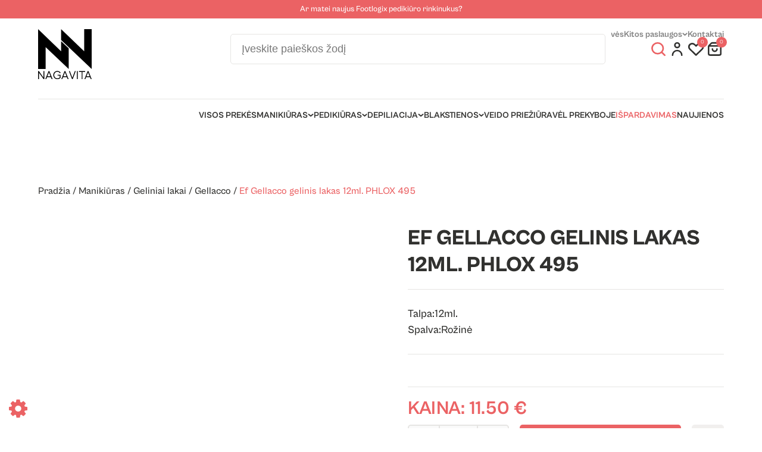

--- FILE ---
content_type: text/html; charset=UTF-8
request_url: https://manikiuras.eu/product/ef-gellacco-gelinis-lakas-12ml-phlox-495/
body_size: 63476
content:
<!DOCTYPE html>
<html lang="lt-LT">
<head>
    <meta charset="UTF-8">
    <meta http-equiv="X-UA-Compatible" content="IE=edge">
    <meta name="viewport" content="width=device-width, initial-scale=1.0">
    <meta name='robots' content='index, follow, max-image-preview:large, max-snippet:-1, max-video-preview:-1' />

<!-- Google Tag Manager for WordPress by gtm4wp.com -->
<script data-cfasync="false" data-pagespeed-no-defer>
	var gtm4wp_datalayer_name = "dataLayer";
	var dataLayer = dataLayer || [];
	const gtm4wp_use_sku_instead = 0;
	const gtm4wp_currency = 'EUR';
	const gtm4wp_product_per_impression = 10;
	const gtm4wp_clear_ecommerce = false;
	const gtm4wp_datalayer_max_timeout = 2000;
</script>
<!-- End Google Tag Manager for WordPress by gtm4wp.com -->
	<!-- This site is optimized with the Yoast SEO plugin v26.8 - https://yoast.com/product/yoast-seo-wordpress/ -->
	<title>Ef Gellacco gelinis lakas 12ml. PHLOX 495 | Nagavita</title>
	<meta name="description" content="Ef Gellacco gelinis lakas 12ml. PHLOX 495 už itin patrauklią kainą. Kviečiame užsukti į Nagavitos e-parduotuvę, čia rasite aibę priemonių manikiūrui, depiliacijai, blakstienom ir daugiau!" />
	<link rel="canonical" href="https://manikiuras.eu/product/ef-gellacco-gelinis-lakas-12ml-phlox-495/" />
	<meta property="og:locale" content="lt_LT" />
	<meta property="og:type" content="article" />
	<meta property="og:title" content="Ef Gellacco gelinis lakas 12ml. PHLOX 495 | Nagavita" />
	<meta property="og:description" content="Ef Gellacco gelinis lakas 12ml. PHLOX 495 už itin patrauklią kainą. Kviečiame užsukti į Nagavitos e-parduotuvę, čia rasite aibę priemonių manikiūrui, depiliacijai, blakstienom ir daugiau!" />
	<meta property="og:url" content="https://manikiuras.eu/product/ef-gellacco-gelinis-lakas-12ml-phlox-495/" />
	<meta property="og:site_name" content="Nagavita" />
	<meta property="article:publisher" content="https://www.facebook.com/nagavita/" />
	<meta property="article:modified_time" content="2025-12-01T13:43:33+00:00" />
	<meta property="og:image" content="https://manikiuras.eu/wp-content/uploads/2023/09/8501.jpg" />
	<meta property="og:image:width" content="1000" />
	<meta property="og:image:height" content="1000" />
	<meta property="og:image:type" content="image/jpeg" />
	<meta name="twitter:card" content="summary_large_image" />
	<meta name="twitter:label1" content="Est. reading time" />
	<meta name="twitter:data1" content="1 minutė" />
	<script type="application/ld+json" class="yoast-schema-graph">{"@context":"https://schema.org","@graph":[{"@type":["WebPage","CollectionPage"],"@id":"https://manikiuras.eu/product/ef-gellacco-gelinis-lakas-12ml-phlox-495/","url":"https://manikiuras.eu/product/ef-gellacco-gelinis-lakas-12ml-phlox-495/","name":"Ef Gellacco gelinis lakas 12ml. PHLOX 495 | Nagavita","isPartOf":{"@id":"https://manikiuras.eu/#website"},"primaryImageOfPage":{"@id":"https://manikiuras.eu/product/ef-gellacco-gelinis-lakas-12ml-phlox-495/#primaryimage"},"image":{"@id":"https://manikiuras.eu/product/ef-gellacco-gelinis-lakas-12ml-phlox-495/#primaryimage"},"thumbnailUrl":"https://manikiuras.eu/wp-content/uploads/2023/09/8501.jpg","datePublished":"2022-01-11T14:27:39+00:00","dateModified":"2025-12-01T13:43:33+00:00","description":"Ef Gellacco gelinis lakas 12ml. PHLOX 495 už itin patrauklią kainą. Kviečiame užsukti į Nagavitos e-parduotuvę, čia rasite aibę priemonių manikiūrui, depiliacijai, blakstienom ir daugiau!","breadcrumb":{"@id":"https://manikiuras.eu/product/ef-gellacco-gelinis-lakas-12ml-phlox-495/#breadcrumb"},"inLanguage":"lt-LT"},{"@type":"ImageObject","inLanguage":"lt-LT","@id":"https://manikiuras.eu/product/ef-gellacco-gelinis-lakas-12ml-phlox-495/#primaryimage","url":"https://manikiuras.eu/wp-content/uploads/2023/09/8501.jpg","contentUrl":"https://manikiuras.eu/wp-content/uploads/2023/09/8501.jpg","width":1000,"height":1000},{"@type":"BreadcrumbList","@id":"https://manikiuras.eu/product/ef-gellacco-gelinis-lakas-12ml-phlox-495/#breadcrumb","itemListElement":[{"@type":"ListItem","position":1,"name":"Pagrindinis puslapis","item":"https://manikiuras.eu/"},{"@type":"ListItem","position":2,"name":"Mūsų produktai","item":"https://manikiuras.eu/parduotuve/"},{"@type":"ListItem","position":3,"name":"Ef Gellacco gelinis lakas 12ml. PHLOX 495"}]},{"@type":"WebSite","@id":"https://manikiuras.eu/#website","url":"https://manikiuras.eu/","name":"Nagavita","description":"","publisher":{"@id":"https://manikiuras.eu/#organization"},"potentialAction":[{"@type":"SearchAction","target":{"@type":"EntryPoint","urlTemplate":"https://manikiuras.eu/?s={search_term_string}"},"query-input":{"@type":"PropertyValueSpecification","valueRequired":true,"valueName":"search_term_string"}}],"inLanguage":"lt-LT"},{"@type":"Organization","@id":"https://manikiuras.eu/#organization","name":"Nagavita","url":"https://manikiuras.eu/","logo":{"@type":"ImageObject","inLanguage":"lt-LT","@id":"https://manikiuras.eu/#/schema/logo/image/","url":"https://manikiuras.eu/wp-content/uploads/2023/10/nnlogo.jpg","contentUrl":"https://manikiuras.eu/wp-content/uploads/2023/10/nnlogo.jpg","width":115,"height":123,"caption":"Nagavita"},"image":{"@id":"https://manikiuras.eu/#/schema/logo/image/"},"sameAs":["https://www.facebook.com/nagavita/","https://www.instagram.com/nagavita_lietuva/","https://www.youtube.com/channel/UCVADswoPTqUvRkj1FBqXk7w/videos"]}]}</script>
	<!-- / Yoast SEO plugin. -->


<link rel='dns-prefetch' href='//omnisnippet1.com' />
<link rel='dns-prefetch' href='//cdnjs.cloudflare.com' />
<link rel="alternate" type="application/rss+xml" title="Nagavita &raquo; Įrašo „Ef Gellacco gelinis lakas 12ml. PHLOX 495“ komentarų RSS srautas" href="https://manikiuras.eu/product/ef-gellacco-gelinis-lakas-12ml-phlox-495/feed/" />
<link rel="alternate" title="oEmbed (JSON)" type="application/json+oembed" href="https://manikiuras.eu/wp-json/oembed/1.0/embed?url=https%3A%2F%2Fmanikiuras.eu%2Fproduct%2Fef-gellacco-gelinis-lakas-12ml-phlox-495%2F" />
<link rel="alternate" title="oEmbed (XML)" type="text/xml+oembed" href="https://manikiuras.eu/wp-json/oembed/1.0/embed?url=https%3A%2F%2Fmanikiuras.eu%2Fproduct%2Fef-gellacco-gelinis-lakas-12ml-phlox-495%2F&#038;format=xml" />
<style id='wp-img-auto-sizes-contain-inline-css' type='text/css'>
img:is([sizes=auto i],[sizes^="auto," i]){contain-intrinsic-size:3000px 1500px}
/*# sourceURL=wp-img-auto-sizes-contain-inline-css */
</style>
<link rel='stylesheet' id='woosb-blocks-css' href='https://manikiuras.eu/wp-content/plugins/woo-product-bundle/assets/css/blocks.css?ver=8.4.2' type='text/css' media='all' />
<link rel='stylesheet' id='omnisend-woocommerce-checkout-block-checkout-newsletter-subscription-block-css' href='https://manikiuras.eu/wp-content/plugins/omnisend-connect/includes/blocks/build/omnisend-checkout-block.css?ver=0.1.1' type='text/css' media='all' />
<style id='wp-emoji-styles-inline-css' type='text/css'>

	img.wp-smiley, img.emoji {
		display: inline !important;
		border: none !important;
		box-shadow: none !important;
		height: 1em !important;
		width: 1em !important;
		margin: 0 0.07em !important;
		vertical-align: -0.1em !important;
		background: none !important;
		padding: 0 !important;
	}
/*# sourceURL=wp-emoji-styles-inline-css */
</style>
<style id='classic-theme-styles-inline-css' type='text/css'>
/*! This file is auto-generated */
.wp-block-button__link{color:#fff;background-color:#32373c;border-radius:9999px;box-shadow:none;text-decoration:none;padding:calc(.667em + 2px) calc(1.333em + 2px);font-size:1.125em}.wp-block-file__button{background:#32373c;color:#fff;text-decoration:none}
/*# sourceURL=/wp-includes/css/classic-themes.min.css */
</style>
<link rel='stylesheet' id='expertmedia-privacy-policy-css' href='https://manikiuras.eu/wp-content/plugins/expertmedia-pp/public/css/expertmedia-privacy-policy-public.css?v=1.1.1&#038;ver=all' type='text/css' media='all' />
<link rel='stylesheet' id='woo-product-category-discount-css' href='https://manikiuras.eu/wp-content/plugins/woo-product-category-discount/public/css/woo-product-category-discount-public.css?ver=5.15' type='text/css' media='all' />
<link rel='stylesheet' id='photoswipe-css' href='https://manikiuras.eu/wp-content/plugins/woocommerce/assets/css/photoswipe/photoswipe.min.css?ver=10.4.3' type='text/css' media='all' />
<link rel='stylesheet' id='photoswipe-default-skin-css' href='https://manikiuras.eu/wp-content/plugins/woocommerce/assets/css/photoswipe/default-skin/default-skin.min.css?ver=10.4.3' type='text/css' media='all' />
<style id='woocommerce-inline-inline-css' type='text/css'>
.woocommerce form .form-row .required { visibility: visible; }
/*# sourceURL=woocommerce-inline-inline-css */
</style>
<link rel='stylesheet' id='notifima-frontend-style-css' href='https://manikiuras.eu/wp-content/plugins/woocommerce-product-stock-alert/assets/styles/notifima-frontend.min.css?ver=3.0.6' type='text/css' media='all' />
<link rel='stylesheet' id='select2css-css' href='//cdnjs.cloudflare.com/ajax/libs/select2/4.0.7/css/select2.css?ver=1.0' type='text/css' media='all' />
<link rel='stylesheet' id='woosb-frontend-css' href='https://manikiuras.eu/wp-content/plugins/woo-product-bundle/assets/css/frontend.css?ver=8.4.2' type='text/css' media='all' />
<link rel='stylesheet' id='dgwt-wcas-style-css' href='https://manikiuras.eu/wp-content/plugins/ajax-search-for-woocommerce-premium/assets/css/style.min.css?ver=1.32.1' type='text/css' media='all' />
<link rel='stylesheet' id='webpack-styles-css' href='https://manikiuras.eu/wp-content/themes/nagavita/assets/style.css?ver=1769784709' type='text/css' media='all' />
<link rel='stylesheet' id='splide-styles-css' href='https://manikiuras.eu/wp-content/themes/nagavita/assets/splide.min.css?ver=4.1.4' type='text/css' media='all' />
<link rel='stylesheet' id='wc_stripe_express_checkout_style-css' href='https://manikiuras.eu/wp-content/plugins/woocommerce-gateway-stripe/build/express-checkout.css?ver=f49792bd42ded7e3e1cb' type='text/css' media='all' />
<link rel='stylesheet' id='wwp_single_product_page_css-css' href='https://manikiuras.eu/wp-content/plugins/woocommerce-wholesale-prices/css/frontend/product/wwp-single-product-page.css?ver=2.2.5' type='text/css' media='all' />
<link rel='stylesheet' id='woo_discount_pro_style-css' href='https://manikiuras.eu/wp-content/plugins/woo-discount-rules-pro/Assets/Css/awdr_style.css?ver=2.6.3' type='text/css' media='all' />
<script type="text/javascript" src="https://manikiuras.eu/wp-includes/js/jquery/jquery.min.js?ver=3.7.1" id="jquery-core-js"></script>
<script type="text/javascript" src="https://manikiuras.eu/wp-includes/js/jquery/jquery-migrate.min.js?ver=3.4.1" id="jquery-migrate-js"></script>
<script type="text/javascript" src="https://manikiuras.eu/wp-content/plugins/expertmedia-pp/public/js/expertmedia-privacy-policy-public.js?v=1.1.1&amp;ver=6.9" id="expertmedia-privacy-policy-js"></script>
<script type="text/javascript" src="https://manikiuras.eu/wp-content/plugins/woo-product-category-discount/public/js/woo-product-category-discount-public.js?ver=5.15" id="woo-product-category-discount-js"></script>
<script type="text/javascript" src="https://manikiuras.eu/wp-content/plugins/woocommerce/assets/js/jquery-blockui/jquery.blockUI.min.js?ver=2.7.0-wc.10.4.3" id="wc-jquery-blockui-js" defer="defer" data-wp-strategy="defer"></script>
<script type="text/javascript" id="wc-add-to-cart-js-extra">
/* <![CDATA[ */
var wc_add_to_cart_params = {"ajax_url":"/wp-admin/admin-ajax.php","wc_ajax_url":"/?wc-ajax=%%endpoint%%","i18n_view_cart":"Krep\u0161elis","cart_url":"https://manikiuras.eu/krepselis/","is_cart":"","cart_redirect_after_add":"no"};
//# sourceURL=wc-add-to-cart-js-extra
/* ]]> */
</script>
<script type="text/javascript" src="https://manikiuras.eu/wp-content/plugins/woocommerce/assets/js/frontend/add-to-cart.min.js?ver=10.4.3" id="wc-add-to-cart-js" defer="defer" data-wp-strategy="defer"></script>
<script type="text/javascript" src="https://manikiuras.eu/wp-content/plugins/woocommerce/assets/js/flexslider/jquery.flexslider.min.js?ver=2.7.2-wc.10.4.3" id="wc-flexslider-js" defer="defer" data-wp-strategy="defer"></script>
<script type="text/javascript" src="https://manikiuras.eu/wp-content/plugins/woocommerce/assets/js/photoswipe/photoswipe.min.js?ver=4.1.1-wc.10.4.3" id="wc-photoswipe-js" defer="defer" data-wp-strategy="defer"></script>
<script type="text/javascript" src="https://manikiuras.eu/wp-content/plugins/woocommerce/assets/js/photoswipe/photoswipe-ui-default.min.js?ver=4.1.1-wc.10.4.3" id="wc-photoswipe-ui-default-js" defer="defer" data-wp-strategy="defer"></script>
<script type="text/javascript" id="wc-single-product-js-extra">
/* <![CDATA[ */
var wc_single_product_params = {"i18n_required_rating_text":"Pasirinkite \u012fvertinim\u0105","i18n_rating_options":["1 i\u0161 5 \u017evaig\u017edu\u010di\u0173","2 i\u0161 5 \u017evaig\u017edu\u010di\u0173","3 i\u0161 5 \u017evaig\u017edu\u010di\u0173","4 i\u0161 5 \u017evaig\u017edu\u010di\u0173","5 i\u0161 5 \u017evaig\u017edu\u010di\u0173"],"i18n_product_gallery_trigger_text":"View full-screen image gallery","review_rating_required":"yes","flexslider":{"rtl":false,"animation":"slide","smoothHeight":true,"directionNav":false,"controlNav":"thumbnails","slideshow":false,"animationSpeed":500,"animationLoop":false,"allowOneSlide":false},"zoom_enabled":"","zoom_options":[],"photoswipe_enabled":"1","photoswipe_options":{"shareEl":false,"closeOnScroll":false,"history":false,"hideAnimationDuration":0,"showAnimationDuration":0},"flexslider_enabled":"1"};
//# sourceURL=wc-single-product-js-extra
/* ]]> */
</script>
<script type="text/javascript" src="https://manikiuras.eu/wp-content/plugins/woocommerce/assets/js/frontend/single-product.min.js?ver=10.4.3" id="wc-single-product-js" defer="defer" data-wp-strategy="defer"></script>
<script type="text/javascript" src="https://manikiuras.eu/wp-content/plugins/woocommerce/assets/js/js-cookie/js.cookie.min.js?ver=2.1.4-wc.10.4.3" id="wc-js-cookie-js" defer="defer" data-wp-strategy="defer"></script>
<script type="text/javascript" id="woocommerce-js-extra">
/* <![CDATA[ */
var woocommerce_params = {"ajax_url":"/wp-admin/admin-ajax.php","wc_ajax_url":"/?wc-ajax=%%endpoint%%","i18n_password_show":"Rodyti slapta\u017eod\u012f","i18n_password_hide":"Sl\u0117pti slapta\u017eod\u012f"};
//# sourceURL=woocommerce-js-extra
/* ]]> */
</script>
<script type="text/javascript" src="https://manikiuras.eu/wp-content/plugins/woocommerce/assets/js/frontend/woocommerce.min.js?ver=10.4.3" id="woocommerce-js" defer="defer" data-wp-strategy="defer"></script>
<script type="text/javascript" src="https://manikiuras.eu/wp-content/plugins/woocommerce/assets/js/select2/select2.full.min.js?ver=4.0.3-wc.10.4.3" id="wc-select2-js" defer="defer" data-wp-strategy="defer"></script>
<link rel="https://api.w.org/" href="https://manikiuras.eu/wp-json/" /><link rel="alternate" title="JSON" type="application/json" href="https://manikiuras.eu/wp-json/wp/v2/product/23771" /><link rel="EditURI" type="application/rsd+xml" title="RSD" href="https://manikiuras.eu/xmlrpc.php?rsd" />
<meta name="generator" content="WordPress 6.9" />
<meta name="generator" content="WooCommerce 10.4.3" />
<link rel='shortlink' href='https://manikiuras.eu/?p=23771' />
<style type="text/css">
    #klaro .cm-klaro {
        background: linear-gradient(to right, #fafafa 154px, #fafafa 0%)!important;
    }
    @media(max-width: 1453px){
        #klaro .cm-klaro {
        background: #fafafa!important;
    }
    }
    #klaro .ex-logo {
        background-color: #eb6264!important;
    }
    #klaro .cm-btn-accept-all{
        color: #fff!important;
        background-color: #eb6264!important;
    }
    #klaro .cm-btn-accept, .cm-btn-decline{
        color: #AAA9A6!important;
        border: 1px solid #AAA9A6!important;
    }
    #klaro .cm-powered-by{
        color: #000!important
    }
    #klaro .cm-powered-by a{
        color: #000!important
    }
    #klaro h1{
        color: #000!important;
    }
    #klaro p{
        color: #000!important;
    }
    #klaro a{
        color: #000!important;
    }
    #klaro li.cm-purpose{
        color: #000!important;
    }
    #klaro .cm-list-input:checked + .cm-list-label .slider {
        background-color: #eb6264!important;
    }
    #klaro .cm-list-input:checked + .cm-list-label .slider:before {
        background-color: #fff!important;
    }
    #klaro .slider{
        background-color: #AAA9A6!important;
    }
    #klaro .slider:before{
        background-color: #fff!important;
    }
    #klaro .ex-logo-image{
        background-image: url(https://manikiuras.eu/wp-content/uploads/2024/09/nag-log.png)!important;
        background-position: center;
        background-repeat: no-repeat;
        background-size: contain;
    } 
    a i.fa-gear{
        color: #eb6264!important;
    }
</style>				<meta name="omnisend-site-verification" content="64d4c50f2f14d33f19a00989"/>
				<meta name="wwp" content="yes" /><style>
                button.subscribe-button-hover:hover, button.unsubscribe_button:hover {
                background: #363636 !important; color: #ffffff !important;border: 1px solid#ffffff !important;
                } 
            </style>
<!-- Google Tag Manager for WordPress by gtm4wp.com -->
<!-- GTM Container placement set to automatic -->
<script data-cfasync="false" data-pagespeed-no-defer type="text/javascript">
	var dataLayer_content = {"pagePostType":"product","pagePostType2":"single-product","pagePostAuthor":"expertmedia","productRatingCounts":[],"productAverageRating":0,"productReviewCount":0,"productType":"simple","productIsVariable":0};
	dataLayer.push( dataLayer_content );
</script>
<script data-cfasync="false" data-pagespeed-no-defer type="text/javascript">
(function(w,d,s,l,i){w[l]=w[l]||[];w[l].push({'gtm.start':
new Date().getTime(),event:'gtm.js'});var f=d.getElementsByTagName(s)[0],
j=d.createElement(s),dl=l!='dataLayer'?'&l='+l:'';j.async=true;j.src=
'//www.googletagmanager.com/gtm.js?id='+i+dl;f.parentNode.insertBefore(j,f);
})(window,document,'script','dataLayer','GTM-PT4V9S33');
</script>
<!-- End Google Tag Manager for WordPress by gtm4wp.com -->		<style>
			.dgwt-wcas-ico-magnifier,.dgwt-wcas-ico-magnifier-handler{max-width:20px}.dgwt-wcas-search-wrapp .dgwt-wcas-sf-wrapp input[type=search].dgwt-wcas-search-input,.dgwt-wcas-search-wrapp .dgwt-wcas-sf-wrapp input[type=search].dgwt-wcas-search-input:hover,.dgwt-wcas-search-wrapp .dgwt-wcas-sf-wrapp input[type=search].dgwt-wcas-search-input:focus{color:#31312f;border-color:#31312f}.dgwt-wcas-sf-wrapp input[type=search].dgwt-wcas-search-input::placeholder{color:#31312f;opacity:.3}.dgwt-wcas-sf-wrapp input[type=search].dgwt-wcas-search-input::-webkit-input-placeholder{color:#31312f;opacity:.3}.dgwt-wcas-sf-wrapp input[type=search].dgwt-wcas-search-input:-moz-placeholder{color:#31312f;opacity:.3}.dgwt-wcas-sf-wrapp input[type=search].dgwt-wcas-search-input::-moz-placeholder{color:#31312f;opacity:.3}.dgwt-wcas-sf-wrapp input[type=search].dgwt-wcas-search-input:-ms-input-placeholder{color:#31312f}.dgwt-wcas-no-submit.dgwt-wcas-search-wrapp .dgwt-wcas-ico-magnifier path,.dgwt-wcas-search-wrapp .dgwt-wcas-close path{fill:#31312f}.dgwt-wcas-loader-circular-path{stroke:#31312f}.dgwt-wcas-preloader{opacity:.6}.dgwt-wcas-search-wrapp .dgwt-wcas-sf-wrapp .dgwt-wcas-search-submit::before{}.dgwt-wcas-search-wrapp .dgwt-wcas-sf-wrapp .dgwt-wcas-search-submit:hover::before,.dgwt-wcas-search-wrapp .dgwt-wcas-sf-wrapp .dgwt-wcas-search-submit:focus::before{}.dgwt-wcas-search-wrapp .dgwt-wcas-sf-wrapp .dgwt-wcas-search-submit,.dgwt-wcas-om-bar .dgwt-wcas-om-return{color:#eb6264}.dgwt-wcas-search-wrapp .dgwt-wcas-ico-magnifier,.dgwt-wcas-search-wrapp .dgwt-wcas-sf-wrapp .dgwt-wcas-search-submit svg path,.dgwt-wcas-om-bar .dgwt-wcas-om-return svg path{fill:#eb6264}		</style>
			<noscript><style>.woocommerce-product-gallery{ opacity: 1 !important; }</style></noscript>
	<link rel="icon" href="https://manikiuras.eu/wp-content/uploads/2023/09/cropped-Group-362-32x32.png" sizes="32x32" />
<link rel="icon" href="https://manikiuras.eu/wp-content/uploads/2023/09/cropped-Group-362-192x192.png" sizes="192x192" />
<link rel="apple-touch-icon" href="https://manikiuras.eu/wp-content/uploads/2023/09/cropped-Group-362-180x180.png" />
<meta name="msapplication-TileImage" content="https://manikiuras.eu/wp-content/uploads/2023/09/cropped-Group-362-270x270.png" />
<style id='global-styles-inline-css' type='text/css'>
:root{--wp--preset--aspect-ratio--square: 1;--wp--preset--aspect-ratio--4-3: 4/3;--wp--preset--aspect-ratio--3-4: 3/4;--wp--preset--aspect-ratio--3-2: 3/2;--wp--preset--aspect-ratio--2-3: 2/3;--wp--preset--aspect-ratio--16-9: 16/9;--wp--preset--aspect-ratio--9-16: 9/16;--wp--preset--color--black: #000000;--wp--preset--color--cyan-bluish-gray: #abb8c3;--wp--preset--color--white: #ffffff;--wp--preset--color--pale-pink: #f78da7;--wp--preset--color--vivid-red: #cf2e2e;--wp--preset--color--luminous-vivid-orange: #ff6900;--wp--preset--color--luminous-vivid-amber: #fcb900;--wp--preset--color--light-green-cyan: #7bdcb5;--wp--preset--color--vivid-green-cyan: #00d084;--wp--preset--color--pale-cyan-blue: #8ed1fc;--wp--preset--color--vivid-cyan-blue: #0693e3;--wp--preset--color--vivid-purple: #9b51e0;--wp--preset--gradient--vivid-cyan-blue-to-vivid-purple: linear-gradient(135deg,rgb(6,147,227) 0%,rgb(155,81,224) 100%);--wp--preset--gradient--light-green-cyan-to-vivid-green-cyan: linear-gradient(135deg,rgb(122,220,180) 0%,rgb(0,208,130) 100%);--wp--preset--gradient--luminous-vivid-amber-to-luminous-vivid-orange: linear-gradient(135deg,rgb(252,185,0) 0%,rgb(255,105,0) 100%);--wp--preset--gradient--luminous-vivid-orange-to-vivid-red: linear-gradient(135deg,rgb(255,105,0) 0%,rgb(207,46,46) 100%);--wp--preset--gradient--very-light-gray-to-cyan-bluish-gray: linear-gradient(135deg,rgb(238,238,238) 0%,rgb(169,184,195) 100%);--wp--preset--gradient--cool-to-warm-spectrum: linear-gradient(135deg,rgb(74,234,220) 0%,rgb(151,120,209) 20%,rgb(207,42,186) 40%,rgb(238,44,130) 60%,rgb(251,105,98) 80%,rgb(254,248,76) 100%);--wp--preset--gradient--blush-light-purple: linear-gradient(135deg,rgb(255,206,236) 0%,rgb(152,150,240) 100%);--wp--preset--gradient--blush-bordeaux: linear-gradient(135deg,rgb(254,205,165) 0%,rgb(254,45,45) 50%,rgb(107,0,62) 100%);--wp--preset--gradient--luminous-dusk: linear-gradient(135deg,rgb(255,203,112) 0%,rgb(199,81,192) 50%,rgb(65,88,208) 100%);--wp--preset--gradient--pale-ocean: linear-gradient(135deg,rgb(255,245,203) 0%,rgb(182,227,212) 50%,rgb(51,167,181) 100%);--wp--preset--gradient--electric-grass: linear-gradient(135deg,rgb(202,248,128) 0%,rgb(113,206,126) 100%);--wp--preset--gradient--midnight: linear-gradient(135deg,rgb(2,3,129) 0%,rgb(40,116,252) 100%);--wp--preset--font-size--small: 13px;--wp--preset--font-size--medium: 20px;--wp--preset--font-size--large: 36px;--wp--preset--font-size--x-large: 42px;--wp--preset--spacing--20: 0.44rem;--wp--preset--spacing--30: 0.67rem;--wp--preset--spacing--40: 1rem;--wp--preset--spacing--50: 1.5rem;--wp--preset--spacing--60: 2.25rem;--wp--preset--spacing--70: 3.38rem;--wp--preset--spacing--80: 5.06rem;--wp--preset--shadow--natural: 6px 6px 9px rgba(0, 0, 0, 0.2);--wp--preset--shadow--deep: 12px 12px 50px rgba(0, 0, 0, 0.4);--wp--preset--shadow--sharp: 6px 6px 0px rgba(0, 0, 0, 0.2);--wp--preset--shadow--outlined: 6px 6px 0px -3px rgb(255, 255, 255), 6px 6px rgb(0, 0, 0);--wp--preset--shadow--crisp: 6px 6px 0px rgb(0, 0, 0);}:where(.is-layout-flex){gap: 0.5em;}:where(.is-layout-grid){gap: 0.5em;}body .is-layout-flex{display: flex;}.is-layout-flex{flex-wrap: wrap;align-items: center;}.is-layout-flex > :is(*, div){margin: 0;}body .is-layout-grid{display: grid;}.is-layout-grid > :is(*, div){margin: 0;}:where(.wp-block-columns.is-layout-flex){gap: 2em;}:where(.wp-block-columns.is-layout-grid){gap: 2em;}:where(.wp-block-post-template.is-layout-flex){gap: 1.25em;}:where(.wp-block-post-template.is-layout-grid){gap: 1.25em;}.has-black-color{color: var(--wp--preset--color--black) !important;}.has-cyan-bluish-gray-color{color: var(--wp--preset--color--cyan-bluish-gray) !important;}.has-white-color{color: var(--wp--preset--color--white) !important;}.has-pale-pink-color{color: var(--wp--preset--color--pale-pink) !important;}.has-vivid-red-color{color: var(--wp--preset--color--vivid-red) !important;}.has-luminous-vivid-orange-color{color: var(--wp--preset--color--luminous-vivid-orange) !important;}.has-luminous-vivid-amber-color{color: var(--wp--preset--color--luminous-vivid-amber) !important;}.has-light-green-cyan-color{color: var(--wp--preset--color--light-green-cyan) !important;}.has-vivid-green-cyan-color{color: var(--wp--preset--color--vivid-green-cyan) !important;}.has-pale-cyan-blue-color{color: var(--wp--preset--color--pale-cyan-blue) !important;}.has-vivid-cyan-blue-color{color: var(--wp--preset--color--vivid-cyan-blue) !important;}.has-vivid-purple-color{color: var(--wp--preset--color--vivid-purple) !important;}.has-black-background-color{background-color: var(--wp--preset--color--black) !important;}.has-cyan-bluish-gray-background-color{background-color: var(--wp--preset--color--cyan-bluish-gray) !important;}.has-white-background-color{background-color: var(--wp--preset--color--white) !important;}.has-pale-pink-background-color{background-color: var(--wp--preset--color--pale-pink) !important;}.has-vivid-red-background-color{background-color: var(--wp--preset--color--vivid-red) !important;}.has-luminous-vivid-orange-background-color{background-color: var(--wp--preset--color--luminous-vivid-orange) !important;}.has-luminous-vivid-amber-background-color{background-color: var(--wp--preset--color--luminous-vivid-amber) !important;}.has-light-green-cyan-background-color{background-color: var(--wp--preset--color--light-green-cyan) !important;}.has-vivid-green-cyan-background-color{background-color: var(--wp--preset--color--vivid-green-cyan) !important;}.has-pale-cyan-blue-background-color{background-color: var(--wp--preset--color--pale-cyan-blue) !important;}.has-vivid-cyan-blue-background-color{background-color: var(--wp--preset--color--vivid-cyan-blue) !important;}.has-vivid-purple-background-color{background-color: var(--wp--preset--color--vivid-purple) !important;}.has-black-border-color{border-color: var(--wp--preset--color--black) !important;}.has-cyan-bluish-gray-border-color{border-color: var(--wp--preset--color--cyan-bluish-gray) !important;}.has-white-border-color{border-color: var(--wp--preset--color--white) !important;}.has-pale-pink-border-color{border-color: var(--wp--preset--color--pale-pink) !important;}.has-vivid-red-border-color{border-color: var(--wp--preset--color--vivid-red) !important;}.has-luminous-vivid-orange-border-color{border-color: var(--wp--preset--color--luminous-vivid-orange) !important;}.has-luminous-vivid-amber-border-color{border-color: var(--wp--preset--color--luminous-vivid-amber) !important;}.has-light-green-cyan-border-color{border-color: var(--wp--preset--color--light-green-cyan) !important;}.has-vivid-green-cyan-border-color{border-color: var(--wp--preset--color--vivid-green-cyan) !important;}.has-pale-cyan-blue-border-color{border-color: var(--wp--preset--color--pale-cyan-blue) !important;}.has-vivid-cyan-blue-border-color{border-color: var(--wp--preset--color--vivid-cyan-blue) !important;}.has-vivid-purple-border-color{border-color: var(--wp--preset--color--vivid-purple) !important;}.has-vivid-cyan-blue-to-vivid-purple-gradient-background{background: var(--wp--preset--gradient--vivid-cyan-blue-to-vivid-purple) !important;}.has-light-green-cyan-to-vivid-green-cyan-gradient-background{background: var(--wp--preset--gradient--light-green-cyan-to-vivid-green-cyan) !important;}.has-luminous-vivid-amber-to-luminous-vivid-orange-gradient-background{background: var(--wp--preset--gradient--luminous-vivid-amber-to-luminous-vivid-orange) !important;}.has-luminous-vivid-orange-to-vivid-red-gradient-background{background: var(--wp--preset--gradient--luminous-vivid-orange-to-vivid-red) !important;}.has-very-light-gray-to-cyan-bluish-gray-gradient-background{background: var(--wp--preset--gradient--very-light-gray-to-cyan-bluish-gray) !important;}.has-cool-to-warm-spectrum-gradient-background{background: var(--wp--preset--gradient--cool-to-warm-spectrum) !important;}.has-blush-light-purple-gradient-background{background: var(--wp--preset--gradient--blush-light-purple) !important;}.has-blush-bordeaux-gradient-background{background: var(--wp--preset--gradient--blush-bordeaux) !important;}.has-luminous-dusk-gradient-background{background: var(--wp--preset--gradient--luminous-dusk) !important;}.has-pale-ocean-gradient-background{background: var(--wp--preset--gradient--pale-ocean) !important;}.has-electric-grass-gradient-background{background: var(--wp--preset--gradient--electric-grass) !important;}.has-midnight-gradient-background{background: var(--wp--preset--gradient--midnight) !important;}.has-small-font-size{font-size: var(--wp--preset--font-size--small) !important;}.has-medium-font-size{font-size: var(--wp--preset--font-size--medium) !important;}.has-large-font-size{font-size: var(--wp--preset--font-size--large) !important;}.has-x-large-font-size{font-size: var(--wp--preset--font-size--x-large) !important;}
/*# sourceURL=global-styles-inline-css */
</style>
<link rel='stylesheet' id='wc-stripe-blocks-checkout-style-css' href='https://manikiuras.eu/wp-content/plugins/woocommerce-gateway-stripe/build/upe-blocks.css?ver=1e1661bb3db973deba05' type='text/css' media='all' />
<link rel='stylesheet' id='wc-blocks-style-css' href='https://manikiuras.eu/wp-content/plugins/woocommerce/assets/client/blocks/wc-blocks.css?ver=wc-10.4.3' type='text/css' media='all' />
<link rel='stylesheet' id='wc-stripe-upe-classic-css' href='https://manikiuras.eu/wp-content/plugins/woocommerce-gateway-stripe/build/upe-classic.css?ver=10.2.0' type='text/css' media='all' />
<link rel='stylesheet' id='stripelink_styles-css' href='https://manikiuras.eu/wp-content/plugins/woocommerce-gateway-stripe/assets/css/stripe-link.css?ver=10.2.0' type='text/css' media='all' />
</head>
<body>
<header class="main-header no-homepage">
            <div class="topbar">
            <div class="container">
                <p class="top-bar-text">Ar matei naujus Footlogix pedikiūro rinkinukus?</p>
            </div>
        </div>
    
    <div class="header-main">
        <div class="container">
            <div class="wrapper">
                <div class="left">
                    <div class="mobile-burger-button">
                        <div class="line top"></div>
                        <div class="line middle"></div>
                        <div class="line bot"></div>
                    </div>
                    <a href="https://manikiuras.eu">
                        <img src="https://manikiuras.eu/wp-content/themes/nagavita/assets/images/logo.svg" alt="Nagavita.lt">
                    </a>
                </div>
                <div class="right">
                    <div class="top">
                        <nav>
                            <ul class="main-links">
                                <li><a href="https://manikiuras.eu/nuotoline-pagalba/">Nuotolinė pagalba</a></li>
                                <li><a href="https://manikiuras.eu/tinklarastis/">Tinklaraštis</a></li>
                                <li><a href="https://manikiuras.eu/salonams-meistrams/">Salonams/Meistrams</a></li>
                                <li class="have-child">
                                    <span>
                                        Informacija klientams                                            <span class="chevron">
                                                <svg xmlns="http://www.w3.org/2000/svg" width="9.513" height="5.757" viewBox="0 0 9.513 5.757">
                                                  <path id="Path_22" data-name="Path 22" d="M3578.784,56.5l3.343,3.343,3.342-3.343" transform="translate(-3577.37 -55.086)" fill="none" stroke="gray" stroke-linecap="round" stroke-linejoin="round" stroke-width="2"/>
                                                </svg>
                                            </span>
                                    </span>
                                    <div class="child-links">
                                        <div class="child-links__wrapper">
                                            <ul>
                                                <li><a href="https://manikiuras.eu/apie-mus/">Apie mus</a></li>
                                                <li><a href="https://manikiuras.eu/atsiskaitymo-budai/">Atsiskaitymo būdai</a></li>
                                                <li><a href="https://manikiuras.eu/prekiu-pristatymo-salygos/">Prekių pristatymo sąlygos</a></li>
                                                <li><a href="https://manikiuras.eu/grazinimas/">Prekių grąžinimas ir garantija</a></li>
                                                <li><a href="https://manikiuras.eu/uzsakymo-taisykles/">Užsakymo taisyklės</a></li>
                                                <li><a href="https://manikiuras.eu/privatumo-politika/">Privatumo politika</a></li>
                                            </ul>

                                        </div>
                                    </div>
                                </li>
                                <li>
                                    <a href="https://manikiuras.eu/fizines-parduotuves/">Fizinės parduotuvės</a>
                                </li>
                                <li class="have-child">
                                    <span href="https://manikiuras.eu/kitos-paslaugos/">
                                        Kitos paslaugos                                        <span class="chevron">
                                                <svg xmlns="http://www.w3.org/2000/svg" width="9.513" height="5.757" viewBox="0 0 9.513 5.757">
                                                  <path id="Path_22" data-name="Path 22" d="M3578.784,56.5l3.343,3.343,3.342-3.343" transform="translate(-3577.37 -55.086)" fill="none" stroke="gray" stroke-linecap="round" stroke-linejoin="round" stroke-width="2"/>
                                                </svg>
                                            </span>
                                    </span>
                                    <div class="child-links">
                                        <div class="child-links__wrapper">
                                            <ul>
                                                <li><a href="https://manikiuras.eu/kitos-paslaugos/konsultavimas/">Konsultavimas</a></li>
<!--                                                <li><a href="--><!--">--><!--</a></li>-->
                                            </ul>

                                        </div>
                                    </div>
                                </li>
                                <li>
                                    <a href="https://manikiuras.eu/kontaktai/">Kontaktai</a>
                                </li>
                            </ul>
                        </nav>

                    </div>
                    <div class="bottom">
                        <div class="icons">
                            <div class="search_bar show">
                                                                <div  class="dgwt-wcas-search-wrapp dgwt-wcas-has-submit woocommerce dgwt-wcas-style-pirx js-dgwt-wcas-layout-classic dgwt-wcas-layout-classic js-dgwt-wcas-mobile-overlay-enabled">
		<form class="dgwt-wcas-search-form" role="search" action="https://manikiuras.eu/" method="get">
		<div class="dgwt-wcas-sf-wrapp">
						<label class="screen-reader-text"
				for="dgwt-wcas-search-input-1">
				Products search			</label>

			<input
				id="dgwt-wcas-search-input-1"
				type="search"
				class="dgwt-wcas-search-input"
				name="s"
				value=""
				placeholder="Įveskite paieškos žodį"
				autocomplete="off"
							/>
			<div class="dgwt-wcas-preloader"></div>

			<div class="dgwt-wcas-voice-search"></div>

							<button type="submit"
						aria-label="Search"
						class="dgwt-wcas-search-submit">				<svg
					class="dgwt-wcas-ico-magnifier" xmlns="http://www.w3.org/2000/svg" width="18" height="18" viewBox="0 0 18 18">
					<path  d=" M 16.722523,17.901412 C 16.572585,17.825208 15.36088,16.670476 14.029846,15.33534 L 11.609782,12.907819 11.01926,13.29667 C 8.7613237,14.783493 5.6172703,14.768302 3.332423,13.259528 -0.07366363,11.010358 -1.0146502,6.5989684 1.1898146,3.2148776
					1.5505179,2.6611594 2.4056498,1.7447266 2.9644271,1.3130497 3.4423015,0.94387379 4.3921825,0.48568469 5.1732652,0.2475835 5.886299,0.03022609 6.1341883,0 7.2037391,0 8.2732897,0 8.521179,0.03022609 9.234213,0.2475835 c 0.781083,0.23810119 1.730962,0.69629029 2.208837,1.0654662
					0.532501,0.4113763 1.39922,1.3400096 1.760153,1.8858877 1.520655,2.2998531 1.599025,5.3023778 0.199549,7.6451086 -0.208076,0.348322 -0.393306,0.668209 -0.411622,0.710863 -0.01831,0.04265 1.065556,1.18264 2.408603,2.533307 1.343046,1.350666 2.486621,2.574792 2.541278,2.720279 0.282475,0.7519
					-0.503089,1.456506 -1.218488,1.092917 z M 8.4027892,12.475062 C 9.434946,12.25579 10.131043,11.855461 10.99416,10.984753 11.554519,10.419467 11.842507,10.042366 12.062078,9.5863882 12.794223,8.0659672 12.793657,6.2652398 12.060578,4.756293 11.680383,3.9737304 10.453587,2.7178427
					9.730569,2.3710306 8.6921295,1.8729196 8.3992147,1.807606 7.2037567,1.807606 6.0082984,1.807606 5.7153841,1.87292 4.6769446,2.3710306 3.9539263,2.7178427 2.7271301,3.9737304 2.3469352,4.756293 1.6138384,6.2652398 1.6132726,8.0659672 2.3454252,9.5863882 c 0.4167354,0.8654208 1.5978784,2.0575608
					2.4443766,2.4671358 1.0971012,0.530827 2.3890403,0.681561 3.6130134,0.421538 z
					"/>
				</svg>
				</button>
			
			<input type="hidden" name="post_type" value="product"/>
			<input type="hidden" name="dgwt_wcas" value="1"/>

			
					</div>
	</form>
</div>
                                <div class="search_result" id="datafetch">
                                </div>
                            </div>
                            <span class="icon search-icon">
                                <svg id="Layer_2" data-name="Layer 2" xmlns="http://www.w3.org/2000/svg" width="35" height="35" viewBox="0 0 35 35">
                                      <g id="search">
                                        <rect id="Rectangle_11" data-name="Rectangle 11" width="35" height="35" transform="translate(0)" fill="#31312f" opacity="0"/>
                                        <path id="Path_4" data-name="Path 4" d="M28.755,26.69l-4.945-4.93a11.518,11.518,0,0,0,2.458-7.126A11.634,11.634,0,1,0,14.634,26.269a11.518,11.518,0,0,0,7.126-2.458l4.93,4.945a1.46,1.46,0,1,0,2.065-2.065ZM5.909,14.634a8.726,8.726,0,1,1,8.726,8.726,8.726,8.726,0,0,1-8.726-8.726Z" transform="translate(1.424 1.424)" fill="#31312f"/>
                                      </g>
                                    </svg>
                            </span>
                                                            <span class="icon account-icon show-login-register-form">
                                    <svg id="Layer_2" data-name="Layer 2" xmlns="http://www.w3.org/2000/svg" width="35" height="35" viewBox="0 0 35 35">
                                        <g id="person" transform="translate(0)">
                                            <rect id="Rectangle_12" data-name="Rectangle 12" width="35" height="35" transform="translate(0)" fill="#31312f" opacity="0"/>
                                            <path id="Path_5" data-name="Path 5" d="M13.836,14.672A5.836,5.836,0,1,0,8,8.836a5.836,5.836,0,0,0,5.836,5.836Zm0-8.754a2.918,2.918,0,1,1-2.918,2.918A2.918,2.918,0,0,1,13.836,5.918Z" transform="translate(3.673 1.377)" fill="#31312f"/>
                                            <path id="Path_6" data-name="Path 6" d="M15.213,13A10.213,10.213,0,0,0,5,23.213a1.459,1.459,0,0,0,2.918,0,7.3,7.3,0,1,1,14.591,0,1.459,1.459,0,0,0,2.918,0A10.213,10.213,0,0,0,15.213,13Z" transform="translate(2.295 5.968)" fill="#31312f"/>
                                        </g>
                                    </svg>
                                </span>
                                                                                    <a href="/noru-sarasas/" class="icon wishlist-icon">
                                <svg xmlns="http://www.w3.org/2000/svg" width="35" height="35" viewBox="0 0 35 35">
                                  <g id="Layer_2" data-name="Layer 2" transform="translate(0.317)">
                                    <g id="heart" transform="translate(-0.317)">
                                      <rect id="Rectangle_10" data-name="Rectangle 10" width="35" height="35" transform="translate(0)" fill="#31312f" opacity="0"/>
                                      <path id="Path_3" data-name="Path 3" d="M16.44,28.547a1.444,1.444,0,0,1-1.025-.419L4.2,16.894A7.556,7.556,0,1,1,14.881,6.209L16.44,7.768,18,6.209A7.556,7.556,0,1,1,28.685,16.894L17.465,28.128a1.444,1.444,0,0,1-1.025.419ZM9.538,6.888A4.621,4.621,0,0,0,6.246,8.245a4.678,4.678,0,0,0,0,6.6L16.44,25.053,26.634,14.844a4.678,4.678,0,0,0,0-6.6,4.794,4.794,0,0,0-6.584,0l-2.585,2.6a1.444,1.444,0,0,1-2.05,0l-2.585-2.6A4.621,4.621,0,0,0,9.538,6.888Z" transform="translate(1.245 1.776)" fill="#31312f"/>
                                    </g>
                                  </g>
                                </svg>
                                <span class="counter wishlish-counter">
                                    0                                </span>
                            </a>
                            <span class="icon card-icon desktop">

                                <svg xmlns="http://www.w3.org/2000/svg" width="35" height="35" viewBox="0 0 35 35">
                                  <g id="Layer_2" data-name="Layer 2" transform="translate(0.279)">
                                    <g id="shopping-bag" transform="translate(-0.454)">
                                      <rect id="Rectangle_9" data-name="Rectangle 9" width="35" height="35" transform="translate(0.175)" fill="#31312f" opacity="0"/>
                                      <path id="Path_1" data-name="Path 1" d="M27.75,8.363,23.659,4.272A4.337,4.337,0,0,0,20.594,3H11.428A4.337,4.337,0,0,0,8.363,4.272L4.272,8.363A4.337,4.337,0,0,0,3,11.428V24.685a4.337,4.337,0,0,0,4.337,4.337H24.685a4.337,4.337,0,0,0,4.337-4.337V11.428A4.337,4.337,0,0,0,27.75,8.363ZM10.4,6.311a1.518,1.518,0,0,1,1.026-.419h9.166a1.518,1.518,0,0,1,1.026.419l2.472,2.472H7.93Zm14.283,19.82H7.337a1.446,1.446,0,0,1-1.446-1.446V11.674H26.131V24.685A1.446,1.446,0,0,1,24.685,26.131Z" transform="translate(1.736 1.337)" fill="#31312f"/>
                                      <path id="Path_2" data-name="Path 2" d="M18.12,11a1.446,1.446,0,0,0-1.446,1.446,2.891,2.891,0,1,1-5.783,0,1.446,1.446,0,1,0-2.891,0,5.783,5.783,0,1,0,11.565,0A1.446,1.446,0,0,0,18.12,11Z" transform="translate(3.965 4.902)" fill="#31312f"/>
                                    </g>
                                  </g>
                                </svg>
                                    <span class="counter cart-counter">
                                    0                                </span>
                            </span>
                            <div class="mini-cart">
                                <div class="widget_shopping_cart_content">
                                    

	<p class="woocommerce-mini-cart__empty-message">Krepšelyje nėra produktų.</p>


                                </div>
                            </div>
                            <a class="icon card-icon mobile" href="/krepselis/">
                                <svg xmlns="http://www.w3.org/2000/svg" width="35" height="35" viewBox="0 0 35 35">
                                  <g id="Layer_2" data-name="Layer 2" transform="translate(0.279)">
                                    <g id="shopping-bag" transform="translate(-0.454)">
                                      <rect id="Rectangle_9" data-name="Rectangle 9" width="35" height="35" transform="translate(0.175)" fill="#31312f" opacity="0"/>
                                      <path id="Path_1" data-name="Path 1" d="M27.75,8.363,23.659,4.272A4.337,4.337,0,0,0,20.594,3H11.428A4.337,4.337,0,0,0,8.363,4.272L4.272,8.363A4.337,4.337,0,0,0,3,11.428V24.685a4.337,4.337,0,0,0,4.337,4.337H24.685a4.337,4.337,0,0,0,4.337-4.337V11.428A4.337,4.337,0,0,0,27.75,8.363ZM10.4,6.311a1.518,1.518,0,0,1,1.026-.419h9.166a1.518,1.518,0,0,1,1.026.419l2.472,2.472H7.93Zm14.283,19.82H7.337a1.446,1.446,0,0,1-1.446-1.446V11.674H26.131V24.685A1.446,1.446,0,0,1,24.685,26.131Z" transform="translate(1.736 1.337)" fill="#31312f"/>
                                      <path id="Path_2" data-name="Path 2" d="M18.12,11a1.446,1.446,0,0,0-1.446,1.446,2.891,2.891,0,1,1-5.783,0,1.446,1.446,0,1,0-2.891,0,5.783,5.783,0,1,0,11.565,0A1.446,1.446,0,0,0,18.12,11Z" transform="translate(3.965 4.902)" fill="#31312f"/>
                                    </g>
                                  </g>
                                </svg>
                                    <span class="counter cart-counter">
                                    0                                </span>
                            </a>
                        </div>
                    </div>
                </div>
            </div>
        </div>
    </div>
    <div class="header-bottom-menu">
        <div class="container">
        <div class="wrapper">
        <nav>
            <ul class="main-menu">
                <li><a href="https://manikiuras.eu/parduotuve/">Visos prekės</a></li>
                <li class="have-child">
                    <a href="/product-category/manikiuras">
                        Manikiūras                        <span class="chevron">
                            <svg xmlns="http://www.w3.org/2000/svg" width="9.513" height="5.757" viewBox="0 0 9.513 5.757">
                              <path id="Path_64" data-name="Path 64" d="M3578.784,56.5l3.343,3.343,3.342-3.343" transform="translate(-3577.37 -55.086)" fill="none" stroke="#31312f" stroke-linecap="round" stroke-linejoin="round" stroke-width="2"/>
                            </svg>
                        </span>
                    </a>
                    <div class="child-links">
                        <div class="child-links__wrapper two-columns">
                            <div class="left">
                                <ul>
                                    <li><a href="/product-category/akrilas-nagams">Akrilas nagams</a></li>
                                    <li><a href="/product-category/akrilo-gelis">Akrilo gelis</a></li>
                                    <li><a href="/product-category/barstomas-akrilas-dippingas">Barstomas akrilas</a></li>
                                    <li><a href="/product-category/dildes">Dildės</a></li>
                                    <li><a href="/product-category/elektros-prietaisai">Elektros prietaisai</a></li>
                                    <li><a href="/product-category/geliniai-lakai">Geliniai lakai</a></li>
                                    <li><a href="/product-category/manikiuras/rinkiniai-priedai-geliniam-lakavimui/">Gelinio lakavimo rinkiniai</a></li>
                                    <li><a href="/product-category/gelis">Gelis</a></li>
                                    <li><a href="/product-category/gelish-soft-gel">Gelish soft gel</a></li>
                                    <li><a href="/product-category/hibridiniai-nagu-lakai">Hibridiniai nagų lakai</a></li>
                                    <li><a href="/product-category/irankiai">Įrankiai</a></li>
                                    <li><a href="/product-category/teptukai">Teptukai</a></li>
                                </ul>
                            </div>
                            <div class="right">
                                <ul>
                                    <li><a href="/product-category/kuno-odos-prieziura">Kūno odos priežiūra</a></li>
                                    <li><a href="/product-category/nagu-dekoravimas">Nagų dekoravimas</a></li>
                                    <li><a href="/product-category/nagu-lakai">Nagų lakai</a></li>
                                    <li><a href="/product-category/nagu-lako-valikliai">Nagų lako valikliai</a></li>
                                    <li><a href="/product-category/nagu-priauginimo-priemones">Nagų priauginimo priemonės</a></li>
                                    <li><a href="/product-category/nagu-stiprikliai">Nagų stiprikliai</a></li>
                                    <li><a href="/product-category/papildomos-priem-lakavimui">Papildomos priem. lakavimui</a></li>
                                    <li><a href="/product-category/papildomos-priemones-manikiuras">Papildomos priemonės</a></li>
                                    <li><a href="/product-category/priedai-geliniam-lakavimui">Priedai geliniam lakavimui</a></li>
                                    <li><a href="/product-category/spa-manikiuras">SPA manikiūras</a></li>
                                    <li><a href="/product-category/tipsai">Tipsai</a></li>
                                    <li><a href="/product-category/rinkiniai">Rinkiniai</a></li>
                                </ul>
                            </div>

                        </div>
                    </div>
                </li>


                <li class="have-child">
                    <a href="/product-category/pedikiuras/">
                        Pedikiūras                        <span class="chevron">
                            <svg xmlns="http://www.w3.org/2000/svg" width="9.513" height="5.757" viewBox="0 0 9.513 5.757">
                              <path id="Path_64" data-name="Path 64" d="M3578.784,56.5l3.343,3.343,3.342-3.343" transform="translate(-3577.37 -55.086)" fill="none" stroke="#31312f" stroke-linecap="round" stroke-linejoin="round" stroke-width="2"/>
                            </svg>
                        </span>
                    </a>
                    <div class="child-links">
                        <div class="child-links__wrapper">
                                <ul>
                                    <li><a href="/product-category/kaukes">Kaukės</a></li>
                                    <li><a href="/product-category/kremai-pedikiuras">Kremai</a></li>
                                    <li><a href="/product-category/nuospaudu-minkstikliai">Nuospaudų minkštikliai</a></li>
                                    <li><a href="/product-category/pedikiuro-irankiai">Pedikiūro įrankiai</a></li>
                                    <li><a href="/product-category/priedai-dildes">Priedai/Dildės</a></li>
                                    <li><a href="/product-category/putos">Putos</a></li>
                                    <li><a href="/product-category/rinkiniai-spa-pedikiurui">Rinkiniai SPA pedikiūrui</a></li>
                                    <li><a href="/product-category/sveitikliai">Šveitikliai</a></li>
                                    <li><a href="/product-category/voneles-tabletes-pedikiurui">Vonelės/Tabletės pedikiūrui</a></li>
                                </ul>
                        </div>
                    </div>
                </li>

                <li class="have-child">
                    <a href="/product-category/depiliacijos-priemones">
                        Depiliacija                        <span class="chevron">
                            <svg xmlns="http://www.w3.org/2000/svg" width="9.513" height="5.757" viewBox="0 0 9.513 5.757">
                              <path id="Path_64" data-name="Path 64" d="M3578.784,56.5l3.343,3.343,3.342-3.343" transform="translate(-3577.37 -55.086)" fill="none" stroke="#31312f" stroke-linecap="round" stroke-linejoin="round" stroke-width="2"/>
                            </svg>
                        </span>
                    </a>
                    <div class="child-links">
                        <div class="child-links__wrapper">
                            <ul>
                                <li><a href="/product-category/barbepil">Barbepil</a></li>
                                <li><a href="/product-category/papildomos-priemones">Papildomos priemonės</a></li>
                                <li><a href="/product-category/parafinas">Parafinas</a></li>
                                <li><a href="/product-category/parafino-voneles">Parafino vonelės</a></li>
                                <li><a href="/product-category/priemones-po-depiliacijos">Priemonės po depiliacijos</a></li>
                                <li><a href="/product-category/priemones-pries-depiliacija">Priemonės prieš depiliaciją</a></li>
                                <li><a href="/product-category/vaskas-depiliacijai">Vaškas depiliacijai</a></li>
                                <li><a href="/product-category/vasko-sildytuvai">Vaško šildytuvai</a></li>
                            </ul>
                        </div>
                    </div>
                </li>

                <li class="have-child">
                    <a href="/product-category/blakstienos">
                        Blakstienos                        <span class="chevron">
                            <svg xmlns="http://www.w3.org/2000/svg" width="9.513" height="5.757" viewBox="0 0 9.513 5.757">
                              <path id="Path_64" data-name="Path 64" d="M3578.784,56.5l3.343,3.343,3.342-3.343" transform="translate(-3577.37 -55.086)" fill="none" stroke="#31312f" stroke-linecap="round" stroke-linejoin="round" stroke-width="2"/>
                            </svg>
                        </span>
                    </a>
                    <div class="child-links">
                        <div class="child-links__wrapper">
                            <ul>
                                <li><a href="/product-category/antakiai">Antakiai</a></li>
                                <li><a href="/product-category/be-klijavimo-taskelio">Be klijavimo taškelio</a></li>
                                <li><a href="/product-category/blakstienos-priauginimui">Blakstienos priauginimui</a></li>
                                <li><a href="/product-category/magnetines-blakstienos">Magnetinės blakstienos</a></li>
                                <li><a href="/product-category/priedai-blakstienoms">Priedai blakstienoms</a></li>
                                <li><a href="/product-category/su-klijavimo-taskeliu">Su klijavimo taškeliu</a></li>
                                <li><a href="/product-category/vientisos-blakstienos">Vientisos blakstienos</a></li>
                            </ul>
                        </div>
                    </div>
                </li>

                <li><a href="/product-category/veido-prieziura">Veido priežiūra</a></li>
                <li><a href="/vel-prekyboje/">Vėl prekyboje</a></li>
<!--                <li><a href="--><!--">--><!--</a></li>-->
                <li><a href="https://manikiuras.eu/ispardavimas/" class="pink">Išpardavimas</a></li>
                <li><a href="https://manikiuras.eu/naujienos/">Naujienos</a></li>


            </ul>
        </nav>
        </div>
        </div>
    </div>


    <div class="mobile-menu">
        <div class="whole-menu-wrapper">
            <div class="first-menu">
        <div class="top">
        <div class="container">
            <div class="wrapper">
                <div class="logo">
                    <a href="https://manikiuras.eu">
                        <img src="https://manikiuras.eu/wp-content/themes/nagavita/assets/images/logo.svg" alt="Nagavita.lt">
                    </a>
                </div>
                <div class="close-menu">
                    <svg xmlns="http://www.w3.org/2000/svg" width="19.24" height="20.24" viewBox="0 0 19.24 20.24">
                        <g id="Group_138" data-name="Group 138" transform="translate(-364.817 -62.88)">
                            <line id="Line_3" data-name="Line 3" x2="15" y2="16" transform="translate(366.938 65)" fill="none" stroke="#eb6264" stroke-linecap="round" stroke-width="3"/>
                            <line id="Line_4" data-name="Line 4" y1="16" x2="15" transform="translate(366.938 65)" fill="none" stroke="#eb6264" stroke-linecap="round" stroke-width="3"/>
                        </g>
                    </svg>
                </div>
            </div>
            </div>
        </div>
        <div class="whole-mobile-menu">
        <div class="menu-area gray">
            <div class="container">
                <div class="login-button">
                                            <span class="icon account-icon show-login-register-form">
                                    <svg id="Layer_2" data-name="Layer 2" xmlns="http://www.w3.org/2000/svg" width="35" height="35" viewBox="0 0 35 35">
                                        <g id="person" transform="translate(0)">
                                            <rect id="Rectangle_12" data-name="Rectangle 12" width="35" height="35" transform="translate(0)" fill="#31312f" opacity="0"/>
                                            <path id="Path_5" data-name="Path 5" d="M13.836,14.672A5.836,5.836,0,1,0,8,8.836a5.836,5.836,0,0,0,5.836,5.836Zm0-8.754a2.918,2.918,0,1,1-2.918,2.918A2.918,2.918,0,0,1,13.836,5.918Z" transform="translate(3.673 1.377)" fill="#31312f"/>
                                            <path id="Path_6" data-name="Path 6" d="M15.213,13A10.213,10.213,0,0,0,5,23.213a1.459,1.459,0,0,0,2.918,0,7.3,7.3,0,1,1,14.591,0,1.459,1.459,0,0,0,2.918,0A10.213,10.213,0,0,0,15.213,13Z" transform="translate(2.295 5.968)" fill="#31312f"/>
                                        </g>
                                    </svg> Prisijungti
                                </span>
                                    </div>
                <div class="main-menu">
                    <nav>
                        <ul class="mobile-menu-links">
                            <li><a href="https://manikiuras.eu/parduotuve/">Visos prekės</a></li>
                            <li class="have-child" data-id="manikiuras" data-title="Manikiūras">
                                <a href="/product-category/manikiuras">
                                    Manikiūras                                    <svg class="chevron" xmlns="http://www.w3.org/2000/svg" width="8.418" height="14.837" viewBox="0 0 8.418 14.837">
                                        <path id="Path_70" data-name="Path 70" d="M2505.089,1659.971l-6,6,6,6" transform="translate(2506.503 1673.394) rotate(180)" fill="none" stroke="#31312f" stroke-linecap="round" stroke-linejoin="round" stroke-width="2"/>
                                    </svg>
                                </a>

                            </li>

                            <li class="have-child" data-id="pedikiuras" data-title="Pedikiūras">
                                <a href="/product-category/pedikiuras">
                                    Pedikiūras                                    <svg class="chevron" xmlns="http://www.w3.org/2000/svg" width="8.418" height="14.837" viewBox="0 0 8.418 14.837">
                                        <path id="Path_70" data-name="Path 70" d="M2505.089,1659.971l-6,6,6,6" transform="translate(2506.503 1673.394) rotate(180)" fill="none" stroke="#31312f" stroke-linecap="round" stroke-linejoin="round" stroke-width="2"/>
                                    </svg>
                                </a>
                            </li>

                            <li class="have-child" data-id="depiliacija" data-title="Depiliacija">
                                <a href="/product-category/depiliacijos-priemones">
                                    Depiliacija                                    <svg class="chevron" xmlns="http://www.w3.org/2000/svg" width="8.418" height="14.837" viewBox="0 0 8.418 14.837">
                                        <path id="Path_70" data-name="Path 70" d="M2505.089,1659.971l-6,6,6,6" transform="translate(2506.503 1673.394) rotate(180)" fill="none" stroke="#31312f" stroke-linecap="round" stroke-linejoin="round" stroke-width="2"/>
                                    </svg>
                                </a>
                            </li>
                            <li class="have-child" data-id="blakstienos" data-title="Blakstienos">
                                <a href="/product-category/blakstienos">
                                    Blakstienos                                    <svg class="chevron" xmlns="http://www.w3.org/2000/svg" width="8.418" height="14.837" viewBox="0 0 8.418 14.837">
                                        <path id="Path_70" data-name="Path 70" d="M2505.089,1659.971l-6,6,6,6" transform="translate(2506.503 1673.394) rotate(180)" fill="none" stroke="#31312f" stroke-linecap="round" stroke-linejoin="round" stroke-width="2"/>
                                    </svg>
                                </a>

                            </li>
                            <li><a href="/product-category/veido-prieziura">Veido priežiūra</a></li>
                            <li><a href="/vel-prekyboje/">Vėl prekyboje</a></li>
                            <li><a href="https://manikiuras.eu/ispardavimas/" class="pink">Išpardavimas</a></li>
                            <li><a href="https://manikiuras.eu/naujienos/">Naujienos</a></li>
                        </ul>
                    </nav>
                </div>
                <div class="secondary-menu">
                    <nav>
                        <ul class="secondary-mobile-menu-list">
                            <li><a href="https://manikiuras.eu/nuotoline-pagalba/">Nuotolinė pagalba</a></li>
                            <li><a href="https://manikiuras.eu/tinklarastis/">Tinklaraštis</a></li>
                            <li><a href="https://manikiuras.eu/salonams-meistrams/">Salonams / Meistrams</a></li>
                            <li class="have-child" data-id="informacija-klientams" data-title="Informacija klientams">
                                <a href="#">
                                    Informacija klientams                                    <svg class="chevron" xmlns="http://www.w3.org/2000/svg" width="8.418" height="14.837" viewBox="0 0 8.418 14.837">
                                        <path id="Path_70" data-name="Path 70" d="M2505.089,1659.971l-6,6,6,6" transform="translate(2506.503 1673.394) rotate(180)" fill="none" stroke="#31312f" stroke-linecap="round" stroke-linejoin="round" stroke-width="2"/>
                                    </svg>
                                </a>

                            </li>
                            <li><a href="https://manikiuras.eu/fizines-parduotuves/">Fizinės parduotuvės</a></li>
                             <li class="have-child" data-id="kitos-paslaugos" data-title="Kitos paslaugos">
                                <a href="/">
                                    Kitos paslaugos                                    <svg class="chevron" xmlns="http://www.w3.org/2000/svg" width="8.418" height="14.837" viewBox="0 0 8.418 14.837">
                                        <path id="Path_70" data-name="Path 70" d="M2505.089,1659.971l-6,6,6,6" transform="translate(2506.503 1673.394) rotate(180)" fill="none" stroke="#31312f" stroke-linecap="round" stroke-linejoin="round" stroke-width="2"/>
                                    </svg>
                                </a>
                            </li>
                            <li><a href="https://manikiuras.eu/kontaktai/">Kontaktai</a></li>

                        </ul>
                    </nav>
                </div>
            </div>
            </div>
    </div>
            <div class="contacts-area">
                <div class="container">
                <div class="column help">
                    <p class="bold">Reikalinga pagalba?</p>
                    <div class="content">
                        <a href="tel:+370 686 85425">Tel.: <span>+370 686 85425</span></a>
                        <a href="mailto:nagavita@nagavita.lt">El. paštas: <span>nagavita@nagavita.lt</span></a>
                        <a href="https://www.google.com/maps/dir//UAB+Nagavita,+Jonavos+g.+138,+44136+Kaunas/data=!4m6!4m5!1m1!4e2!1m2!1m1!1s0x46e7220e526e5937:0x9bdb21178f6fc619?sa=X&ved=2ahUKEwj0j7DrmLuBAxUxhf0HHbO5BZkQ48ADegQIExAA&ved=2ahUKEwj0j7DrmLuBAxUxhf0HHbO5BZkQ48ADegQIGBAJ">Adresas: <span>Jonavos g. 138 Kaunas, 44136 Lietuva</span></a>
                        <div class="work-time">
                            <p>Darbo laikas:</p>
                            <p>Pir. - Penk.: 9 - 17 val.</p>
                        </div>
                                                    <div class="social-media-grid">
                                                                    <div class="media-icon">
                                        <a href="https://www.instagram.com/nagavita_lietuva/" target="_blank"><svg xmlns="http://www.w3.org/2000/svg"  viewBox="0 0 24 24" width="96px" height="96px">    <path d="M 3 3 L 3 21 L 21 21 L 21 3 L 3 3 z M 18 5 C 18.552 5 19 5.448 19 6 C 19 6.552 18.552 7 18 7 C 17.448 7 17 6.552 17 6 C 17 5.448 17.448 5 18 5 z M 12 7 C 14.761 7 17 9.239 17 12 C 17 14.761 14.761 17 12 17 C 9.239 17 7 14.761 7 12 C 7 9.239 9.239 7 12 7 z M 12 9 A 3 3 0 0 0 9 12 A 3 3 0 0 0 12 15 A 3 3 0 0 0 15 12 A 3 3 0 0 0 12 9 z"/></svg></a>
                                    </div>
                                
                                                                    <div class="media-icon">
                                        <a href="https://www.facebook.com/nagavita/" target="_blank"><svg xmlns="http://www.w3.org/2000/svg"  viewBox="0 0 24 24" width="96px" height="96px">    <path d="M21,3H3v18h9.621v-6.961h-2.343v-2.725h2.343V9.309c0-2.324,1.421-3.591,3.495-3.591c0.699-0.002,1.397,0.034,2.092,0.105 v2.43h-1.428c-1.13,0-1.35,0.534-1.35,1.322v1.735h2.7l-0.351,2.725h-2.365V21H21V3z"/></svg></a>
                                    </div>
                                
                                                                    <div class="media-icon">
                                        <a href="https://www.youtube.com/channel/UCVADswoPTqUvRkj1FBqXk7w/videos" target="_blank"><svg xmlns="http://www.w3.org/2000/svg"  viewBox="0 0 24 24" width="96px" height="96px">    <path d="M21,5c0,0-3-1-9-1S3,5,3,5s-1,3-1,7s1,7,1,7s3,1,9,1s9-1,9-1s1-3,1-7S21,5,21,5z M10,15.464V8.536L16,12L10,15.464z"/></svg></a>
                                    </div>
                                                            </div>

                                            </div>
                </div>
            </div>
            </div>
            </div>
            <div class="secondary-menu">
                <div class="sub-menus">
                    <div class="top secondary">
                        <div class="container">
                            <div class="wrapper secondary">
                                <div class="go-back">
                                    <svg xmlns="http://www.w3.org/2000/svg" width="10.546" height="18.092" viewBox="0 0 10.546 18.092">
                                        <path id="Path_63" data-name="Path 63" d="M2506.01,1659.971l-6.925,6.924,6.925,6.925" transform="translate(-2497.585 -1657.849)" fill="none" stroke="#31312f" stroke-linecap="round" stroke-linejoin="round" stroke-width="3"/>
                                    </svg>
                                </div>
                                <div class="text">
                                    <p class="text" id="mobile-menu-text">Manikiūras</p>
                                </div>
                                <div class="close-menu">
                                    <svg xmlns="http://www.w3.org/2000/svg" width="19.24" height="20.24" viewBox="0 0 19.24 20.24">
                                        <g id="Group_138" data-name="Group 138" transform="translate(-364.817 -62.88)">
                                            <line id="Line_3" data-name="Line 3" x2="15" y2="16" transform="translate(366.938 65)" fill="none" stroke="#eb6264" stroke-linecap="round" stroke-width="3"/>
                                            <line id="Line_4" data-name="Line 4" y1="16" x2="15" transform="translate(366.938 65)" fill="none" stroke="#eb6264" stroke-linecap="round" stroke-width="3"/>
                                        </g>
                                    </svg>
                                </div>
                            </div>
                        </div>
                    </div>
                    <div class="sub-menus-all">
                    <div class="container">
                        <div class="child-menu manikiuras">
                            <div class="child-links">
                                <div class="child-links__wrapper">
                                    <ul>
                                        <li><a href="/product-category/akrilas-nagams">Akrilas nagams</a></li>
                                        <li><a href="/product-category/akrilo-gelis">Akrilo gelis</a></li>
                                        <li><a href="/product-category/barstomas-akrilas-dippingas">Barstomas akrilas</a></li>
                                        <li><a href="/product-category/dildes">Dildės</a></li>
                                        <li><a href="/product-category/elektros-prietaisai">Elektros prietaisai</a></li>
                                        <li><a href="/product-category/geliniai-lakai">Geliniai lakai</a></li>
                                        <li><a href="/product-category/manikiuras/rinkiniai-priedai-geliniam-lakavimui/">Gelinio lakavimo rinkiniai</a></li>
                                        <li><a href="/product-category/gelis">Gelis</a></li>
                                        <li><a href="/product-category/gelish-soft-gel">Gelish soft gel</a></li>
                                        <li><a href="/product-category/hibridiniai-nagu-lakai">Hibridiniai nagų lakai</a></li>
                                        <li><a href="/product-category/irankiai">Įrankiai</a></li>
                                        <li><a href="/product-category/teptukai">Teptukai</a></li>
                                        <li><a href="/product-category/kuno-odos-prieziura">Kūno odos priežiūra</a></li>
                                        <li><a href="/product-category/nagu-dekoravimas">Nagų dekoravimas</a></li>
                                        <li><a href="/product-category/nagu-lakai">Nagų lakai</a></li>
                                        <li><a href="/product-category/nagu-lako-valikliai">Nagų lako valikliai</a></li>
                                        <li><a href="/product-category/nagu-priauginimo-priemones">Nagų priauginimo priemonės</a></li>
                                        <li><a href="/product-category/nagu-stiprikliai">Nagų stiprikliai</a></li>
                                        <li><a href="/product-category/papildomos-priem-lakavimui">Papildomos priem. lakavimui</a></li>
                                        <li><a href="/product-category/papildomos-priemones-manikiuras">Papildomos priemonės</a></li>
                                        <li><a href="/product-category/priedai-geliniam-lakavimui">Priedai geliniam lakavimui</a></li>
                                        <li><a href="/product-category/spa-manikiuras">SPA manikiūras</a></li>
                                        <li><a href="/product-category/tipsai">Tipsai</a></li>
                                        <li><a href="/product-category/rinkiniai">Rinkiniai</a></li>
                                    </ul>
                                </div>
                            </div>
                        </div>

                        <div class="child-menu pedikiuras">
                            <div class="child-links">
                                <div class="child-links__wrapper">
                                    <ul>
                                        <li><a href="/product-category/pedikiuras/kaukes/">Kaukės</a></li>
                                        <li><a href="/product-category/pedikiuras/kremai-pedikiuras/">Kremai</a></li>
                                        <li><a href="/product-category/pedikiuras/nuospaudu-minkstikliai/">Nuospaudų minkštikliai</a></li>
                                        <li><a href="/product-category/pedikiuras/pedikiuro-irankiai/">Pedikiūro įrankiai</a></li>
                                        <li><a href="/product-category/pedikiuras/priedai-dildes/">Priedai/Dildės</a></li>
                                        <li><a href="/product-category/pedikiuras/putos/">Putos</a></li>
                                        <li><a href="/product-category/pedikiuras/rinkiniai-spa-pedikiurui/">Rinkiniai SPA pedikiūrui</a></li>
                                        <li><a href="/product-category/pedikiuras/sveitikliai/">Šveitikliai</a></li>
                                        <li><a href="/product-category/pedikiuras/voneles-tabletes-pedikiurui/">Vonelės/Tabletės pedikiūrui</a></li>
                                    </ul>
                                </div>
                            </div>
                        </div>

                        <div class="child-menu depiliacija">
                            <div class="child-links">
                                <div class="child-links__wrapper">
                                    <ul>
                                        <li><a href="/product-category/barbepil">Barbepil</a></li>
                                        <li><a href="/product-category/papildomos-priemones">Papildomos priemonės</a></li>
                                        <li><a href="/product-category/parafinas">Parafinas</a></li>
                                        <li><a href="/product-category/parafino-voneles">Parafino vonelės</a></li>
                                        <li><a href="/product-category/priemones-po-depiliacijos">Priemonės po depiliacijos</a></li>
                                        <li><a href="/product-category/priemones-pries-depiliacija">Priemonės prieš depiliaciją</a></li>
                                        <li><a href="/product-category/vaskas-depiliacijai">Vaškas depiliacijai</a></li>
                                        <li><a href="/product-category/vasko-sildytuvai">Vaško šildytuvai</a></li>
                                    </ul>
                                </div>
                            </div>
                        </div>

                        <div class="child-menu blakstienos">
                            <div class="child-links">
                                <div class="child-links__wrapper">
                                    <ul>
                                        <li><a href="/product-category/antakiai">Antakiai</a></li>
                                        <li><a href="/product-category/be-klijavimo-taskelio">Be klijavimo taškelio</a></li>
                                        <li><a href="/product-category/blakstienos-priauginimui">Blakstienos priauginimui</a></li>
                                        <li><a href="/product-category/magnetines-blakstienos">Magnetinės blakstienos</a></li>
                                        <li><a href="/product-category/priedai-blakstienoms">Priedai blakstienoms</a></li>
                                        <li><a href="/product-category/su-klijavimo-taskeliu">Su klijavimo taškeliu</a></li>
                                        <li><a href="/product-category/vientisos-blakstienos">Vientisos blakstienos</a></li>
                                    </ul>
                                </div>
                            </div>
                        </div>
                        <div class="child-menu informacija-klientams">
                            <div class="child-links">
                                <div class="child-links__wrapper">
                                    <ul>
                                        <li><a href="https://manikiuras.eu/apie-mus/">Apie mus</a></li>
                                        <li><a href="https://manikiuras.eu/atsiskaitymo-budai/">Atsiskaitymo būdai</a></li>
                                        <li><a href="https://manikiuras.eu/prekiu-pristatymo-salygos/">Prekių pristatymo sąlygos</a></li>
                                        <li><a href="https://manikiuras.eu/grazinimas/">Prekių grąžinimas ir garantija</a></li>
                                        <li><a href="https://manikiuras.eu/uzsakymo-taisykles/">Užsakymo taisyklės</a></li>
                                        <li><a href="https://manikiuras.eu/privatumo-politika/">Privatumo politika</a></li>
                                    </ul>
                                </div>
                            </div>
                        </div>
                        <div class="child-menu kitos-paslaugos">
                            <div class="child-links">
                                <div class="child-links__wrapper">
                                    <ul>
                                        <li><a href="https://manikiuras.eu/kitos-paslaugos/konsultavimas/">Konsultavimas</a></li>
<!--                                        <li><a href="--><!--">--><!--</a></li>-->
                                    </ul>
                                </div>
                            </div>
                        </div>
                    </div>
                    </div>
                </div>
            </div>
    </div>
    </div>
</header>


<div class="account-modal login-modal">
    <div class="modal">
        <div class="modal-wrapper">
            <div class="close-login-modal top-close">
                <svg xmlns="http://www.w3.org/2000/svg" width="16.971" height="16.971" viewBox="0 0 16.971 16.971">
                    <g id="Group_230" data-name="Group 230" transform="translate(-1224.015 -248.015)">
                        <line id="Line_73" data-name="Line 73" x2="20" transform="translate(1225.429 249.429) rotate(45)" fill="none" stroke="#fff" stroke-linecap="round" stroke-width="2"/>
                        <line id="Line_74" data-name="Line 74" x2="20" transform="translate(1239.571 249.429) rotate(135)" fill="none" stroke="#fff" stroke-linecap="round" stroke-width="2"/>
                    </g>
                </svg>
            </div>
            <div class="modal-main-area login-area">
                <p class="title">Prisijungti</p>
                <div class="form-area">
                    <div class="tml tml-login">
<div class="tml-alerts"></div><form name="login" action="https://manikiuras.eu/login/" method="post" data-ajax="1">
<div class="tml-field-wrap tml-log-wrap">
<label class="tml-label" for="user_login">Vartotojo vardas arba el.paštas</label>
<input name="log" type="text" value="" id="user_login" autocapitalize="off" class="tml-field">
</div>

<div class="tml-field-wrap tml-pwd-wrap">
<label class="tml-label" for="user_pass">Slaptažodis</label>
<input name="pwd" type="password" value="" id="user_pass" class="tml-field">
</div>


<div class="tml-field-wrap tml-rememberme-wrap">
<input name="rememberme" type="checkbox" value="forever" id="rememberme" class="tml-checkbox">
<label class="tml-label" for="rememberme">Prisiminti duomenis</label>
</div>

<div class="tml-field-wrap tml-submit-wrap">
<button name="submit" type="submit" class="tml-button">Prisijungti</button>
</div>

<input name="redirect_to" type="hidden" value="https://manikiuras.eu/wp-admin/">

</form>
<ul class="tml-links"><li class="tml-register-link"><a href="https://manikiuras.eu/register/">Registruotis</a></li><li class="tml-lostpassword-link"><a href="https://manikiuras.eu/paskyra/lost-password/">Pamiršote slaptažodį?</a></li></ul></div>
                </div>
                <p class="note">Naujas vartotojas? <span class="open-register-modal">Registruotis</span></p>

            </div>

            <div class="modal-main-area register-area">
                <p class="title">Registruotis</p>
                <div class="form-area">
                    <div class="tml tml-register">
<div class="tml-alerts"></div><form name="register" action="https://manikiuras.eu/register/" method="post" novalidate="novalidate" data-ajax="1">
<div class="tml-field-wrap tml-user_login-wrap">
<label class="tml-label" for="user_login">Vartotojo vardas</label>
<input name="user_login" type="text" value="" id="user_login" autocapitalize="off" class="tml-field">
</div>

<div class="tml-field-wrap tml-user_email-wrap">
<label class="tml-label" for="user_email">El. pašto adresas</label>
<input name="user_email" type="email" value="" id="user_email" class="tml-field">
</div>

<div class="tml-field-wrap tml-user_pass1-wrap">
<label class="tml-label" for="pass1">Slaptažodis</label>
<input name="user_pass1" type="password" value="" id="pass1" autocomplete="off" class="tml-field">
</div>

<div class="tml-field-wrap tml-user_pass2-wrap">
<label class="tml-label" for="pass2">Pakartokite slaptažodį</label>
<input name="user_pass2" type="password" value="" id="pass2" autocomplete="off" class="tml-field">
</div>

<div class="tml-field-wrap tml-indicator-wrap">
<div id="pass-strength-result" class="hide-if-no-js" aria-live="polite">Stiprumo rodiklis</div></div>

<div class="tml-field-wrap tml-indicator_hint-wrap">
<p class="description indicator-hint">Pastaba: Slaptažodis turėtų būti ne trumpesnis nei 7 simboliai. Galite naudoti mažąsias ir didžiąsias raides, skaičius ir štai tokius simbolius: ! " ? $ % ^ &amp; ).</p></div>

    <p>
      <label for="crcc_code">Enter the characters below</label>
      <input type="text" name="crcc_code" id="crcc_code" class="input" size="20" required="required" autocomplete="off" />
      <br/>
      <img src="https://manikiuras.eu/wp-admin/admin-ajax.php?action=crcc_get_img&encrypted_string=iHW5Pyd9j9X6yA84niNWf%2Bjw0OfaE2l5ROGyD2UgvwilHhsigbx0ov4GhbfgT0axR%2Bs%3D" />
      <input type="hidden" name="crcc_code_crypt" value="iHW5Pyd9j9X6yA84niNWf%2Bjw0OfaE2l5ROGyD2UgvwilHhsigbx0ov4GhbfgT0axR%2Bs%3D" />
    </p>
  
<div class="tml-field-wrap tml-submit-wrap">
<button name="submit" type="submit" class="tml-button">Registruotis</button>
</div>

<input name="redirect_to" type="hidden" value="">

</form>
</div>
                </div>
                <p class="note">Esamas vartotojas? <span class="open-login-modal">Prisijungti</span></p>

            </div>
        </div>
    </div>
</div>

<main>
<div class="single-product-inner">
	<div class="container">
	<nav class="woocommerce-breadcrumb" aria-label="Breadcrumb"><a href="https://manikiuras.eu">Pradžia</a>&nbsp;&#47;&nbsp;<a href="https://manikiuras.eu/product-category/manikiuras/">Manikiūras</a>&nbsp;&#47;&nbsp;<a href="https://manikiuras.eu/product-category/manikiuras/geliniai-lakai/">Geliniai lakai</a>&nbsp;&#47;&nbsp;<a href="https://manikiuras.eu/product-category/manikiuras/geliniai-lakai/gellacco/">Gellacco</a>&nbsp;&#47;&nbsp;<span class="last">Ef Gellacco gelinis lakas 12ml. PHLOX 495</span></nav>
					
			<div class="woocommerce-notices-wrapper"></div>
<script>

	window.dataLayer = window.dataLayer || [];
	window.dataLayer.push({
		event: 'view_item',
		ecommerce: {
			items: [{
				item_name: 'Ef Gellacco gelinis lakas 12ml. PHLOX 495',
				item_id: '23771',
				price: '11.5',
				item_brand: 'Nagavita',
				item_category: 'Manikiūras',
				quantity: '1'
			}]
		}
	});

</script>

<div id="product-23771" class="product type-product post-23771 status-publish first instock product_cat-geliniai-lakai product_cat-gellacco product_cat-manikiuras product_tag-gelacco product_tag-gelaco product_tag-geliniai product_tag-gelinis product_tag-gellacco product_tag-gellaco product_tag-lakai product_tag-lakas product_tag-manikiurui product_tag-nagams product_tag-priemones has-post-thumbnail shipping-taxable purchasable product-type-simple">
	<div class="grid">
		<div class="left">
	<div class="woocommerce-product-gallery woocommerce-product-gallery--with-images woocommerce-product-gallery--columns-4 images" data-columns="4" style="opacity: 0; transition: opacity .25s ease-in-out;">
	<div class="woocommerce-product-gallery__wrapper">
		<div data-thumb="https://manikiuras.eu/wp-content/uploads/2023/09/8501-200x200.jpg" data-thumb-alt="Ef Gellacco gelinis lakas 12ml. PHLOX 495" data-thumb-srcset="https://manikiuras.eu/wp-content/uploads/2023/09/8501-200x200.jpg 200w, https://manikiuras.eu/wp-content/uploads/2023/09/8501-350x350.jpg 350w, https://manikiuras.eu/wp-content/uploads/2023/09/8501-800x800.jpg 800w, https://manikiuras.eu/wp-content/uploads/2023/09/8501-300x300.jpg 300w, https://manikiuras.eu/wp-content/uploads/2023/09/8501-150x150.jpg 150w, https://manikiuras.eu/wp-content/uploads/2023/09/8501-768x768.jpg 768w, https://manikiuras.eu/wp-content/uploads/2023/09/8501-600x600.jpg 600w, https://manikiuras.eu/wp-content/uploads/2023/09/8501.jpg 1000w"  data-thumb-sizes="(max-width: 200px) 100vw, 200px" class="woocommerce-product-gallery__image"><a href="https://manikiuras.eu/wp-content/uploads/2023/09/8501.jpg"><img width="800" height="800" src="https://manikiuras.eu/wp-content/uploads/2023/09/8501-800x800.jpg" class="wp-post-image" alt="Ef Gellacco gelinis lakas 12ml. PHLOX 495" data-caption="" data-src="https://manikiuras.eu/wp-content/uploads/2023/09/8501.jpg" data-large_image="https://manikiuras.eu/wp-content/uploads/2023/09/8501.jpg" data-large_image_width="1000" data-large_image_height="1000" decoding="async" fetchpriority="high" srcset="https://manikiuras.eu/wp-content/uploads/2023/09/8501-800x800.jpg 800w, https://manikiuras.eu/wp-content/uploads/2023/09/8501-350x350.jpg 350w, https://manikiuras.eu/wp-content/uploads/2023/09/8501-200x200.jpg 200w, https://manikiuras.eu/wp-content/uploads/2023/09/8501-300x300.jpg 300w, https://manikiuras.eu/wp-content/uploads/2023/09/8501-150x150.jpg 150w, https://manikiuras.eu/wp-content/uploads/2023/09/8501-768x768.jpg 768w, https://manikiuras.eu/wp-content/uploads/2023/09/8501-600x600.jpg 600w, https://manikiuras.eu/wp-content/uploads/2023/09/8501.jpg 1000w" sizes="(max-width: 800px) 100vw, 800px" /></a></div>	</div>
</div>
		</div>
		<div class="right ">
			<div class="summary entry-summary">
				<h1 class="product_title entry-title">Ef Gellacco gelinis lakas 12ml. PHLOX 495</h1>
<div class="product-attributes">
			<div class="single-attribute">
			<p>Talpa: <p><a href="https://manikiuras.eu/talpa/12ml/" rel="tag">12ml.</a></p>
</p>		</div>
			<div class="single-attribute">
			<p>Spalva: <p><a href="https://manikiuras.eu/spalva/rozine/" rel="tag">Rožinė</a></p>
</p>		</div>
	</div>


    
    <form class="cart instock" action="https://manikiuras.eu/product/ef-gellacco-gelinis-lakas-12ml-phlox-495/" method="post" enctype='multipart/form-data'>
    <div class="woocommerce-variation single_variation" role="alert" aria-relevant="additions"></div><div class="custom-bottom-block">
<div class="price-stock-block">
    <div class="product-price">

                                    <div class="prices">
                                        <script>const calcPrice = '11.5'</script>
                    <p class="regular-price">Kaina: <span id="calc"></span><span id="normal"><span class="woocommerce-Price-amount amount"><bdi>11.50&nbsp;<span class="woocommerce-Price-currencySymbol">&euro;</span></bdi></span></span></p>
                </div>
                                </div>
</div>
<div class="woocommerce-variation-add-to-cart variations_button custom-add-to-cart-container">

        
	<div class="quantity">
				<div class="quantity-btns">
			<label class="screen-reader-text" for="quantity_697cc585923dc">produkto kiekis: Ef Gellacco gelinis lakas 12ml. PHLOX 495</label>
			<span class="minus">
            <svg xmlns="http://www.w3.org/2000/svg" width="16" height="2" viewBox="0 0 16 2">
			  <line id="Line_65" data-name="Line 65" x2="14" transform="translate(1 1)" fill="none" stroke="#31312f" stroke-linecap="round" stroke-width="2"/>
			</svg>
        </span>
			<input
				readonly
				type="text"
								id="quantity_697cc585923dc"
				class="input-text qty text"
				name="quantity"
				value="1"
				title="Qty"
				size="4"
				min="1"
				max="0"
									step="1"
					placeholder=""
					inputmode="numeric"
					autocomplete="off"
							/>
			<span class="plus">
				<svg xmlns="http://www.w3.org/2000/svg" width="16" height="16" viewBox="0 0 16 16">
				  <g id="Group_214" data-name="Group 214" transform="translate(-1067.5 -1141.5)">
					<line id="Line_66" data-name="Line 66" x2="14" transform="translate(1068.5 1149.5)" fill="none" stroke="#31312f" stroke-linecap="round" stroke-width="2"/>
					<line id="Line_67" data-name="Line 67" x2="14" transform="translate(1075.5 1142.5) rotate(90)" fill="none" stroke="#31312f" stroke-linecap="round" stroke-width="2"/>
				  </g>
				</svg>

        </span>
		</div>
			</div>

    <button type="submit" name="add-to-cart" value="23771" class=" add-to-cart-button button alt">Į krepšelį</button>

    <input type="hidden" name="gtm4wp_product_data" value="{&quot;internal_id&quot;:23771,&quot;item_id&quot;:23771,&quot;item_name&quot;:&quot;Ef Gellacco gelinis lakas 12ml. PHLOX 495&quot;,&quot;sku&quot;:23771,&quot;price&quot;:11.5,&quot;stocklevel&quot;:null,&quot;stockstatus&quot;:&quot;instock&quot;,&quot;google_business_vertical&quot;:&quot;retail&quot;,&quot;item_category&quot;:&quot;Gellacco&quot;,&quot;id&quot;:23771}" />
        <div class="icon">
                            <div class="fv_23771" >
                    <div class="add-favorite" title="Pridėti į norų sarašą" data-post_id="23771">
                        <svg xmlns="http://www.w3.org/2000/svg" width="27" height="27" viewBox="0 0 27 27">
                            <g id="Layer_2" data-name="Layer 2" transform="translate(0.317 0)">
                                <g id="heart" transform="translate(-0.317)">
                                    <rect id="Rectangle_10" data-name="Rectangle 10" width="27" height="27" transform="translate(0 0)" fill="#31312f" opacity="0"/>
                                    <path id="Path_3" data-name="Path 3" d="M13.139,22.936a1.114,1.114,0,0,1-.791-.323L3.693,13.947A5.829,5.829,0,1,1,11.936,5.7l1.2,1.2,1.2-1.2a5.829,5.829,0,1,1,8.243,8.243L13.93,22.613a1.114,1.114,0,0,1-.791.323ZM7.815,6.228a3.564,3.564,0,0,0-2.54,1.047,3.609,3.609,0,0,0,0,5.091l7.864,7.875L21,12.365a3.609,3.609,0,0,0,0-5.091,3.7,3.7,0,0,0-5.079,0L13.93,9.28a1.114,1.114,0,0,1-1.582,0L10.354,7.275a3.565,3.565,0,0,0-2.54-1.047Z" transform="translate(0.504 0.456)" fill="#31312f"/>
                                </g>
                            </g>
                        </svg>
                    </div>
                </div>
            
        </div>

    <input type="hidden" name="add-to-cart" value="23771" />
    <input type="hidden" name="product_id" value="23771" />
    <input type="hidden" name="variation_id" class="variation_id" value="0" />
</div>
</div>
<script>
    function totalIt() {
        var input = document.querySelectorAll('.checked-cross-sale');
        var total = Number(calcPrice);
        if(typeof testPrice !== 'undefined'){
            var totalTest = Number(testPrice);
        }

        for (var i = 0; i < input.length; i++) {
            if (input[i].checked) {
                const all = Number(input[i].getAttribute('data-price'));
                total += all;
                totalTest += all;

            }
            document.getElementById("calc").textContent = total + ' €';
            document.getElementById("normal").textContent ='';
            if(typeof testPrice !== 'undefined') {
                document.getElementById("calcTest").textContent = totalTest + ' €';
                document.getElementById("normalTest").textContent = '';
            }
        }
    }

    function totalItDid() {
        var input = document.querySelectorAll('.checked-cross-sale');
        var total = Number(calcPriceDid);
        for (var i = 0; i < input.length; i++) {
            if (input[i].checked) {
                const all = Number(input[i].getAttribute('data-price'));
                total += all;

            }
            document.getElementById("calcDid").textContent = total + ' €';
            document.getElementById("normalDid").textContent ='';
        }
    }
</script>

        
        
        
        </form>

        

		<div id="wc-stripe-express-checkout-element" style="margin-top: 1em;clear:both;display:none;">
			<!-- A Stripe Element will be inserted here. -->
		</div>
		<wc-order-attribution-inputs id="wc-stripe-express-checkout__order-attribution-inputs"></wc-order-attribution-inputs>            <div class="product-usps">
                            <div class="single-usp">
                    <p>- Nemokamas pristatymas nuo 50 Eur.</p>
                </div>
                            <div class="single-usp">
                    <p>- Nemokamas atsiėmimas Kaune.</p>
                </div>
                            <div class="single-usp">
                    <p>- Užsakymus iki 12 val. išsiųsime šiandien!</p>
                </div>
                    </div>
            <div class="more-info">
            <p>Įsigykite prekę mūsų parduotuvėje: <a href="/fizines-parduotuves/">Parduotuvių sąrašas</a></p>
        </div>
    			</div>
		</div>
	</div>
	<div class="product-info">
	
	<div class="woocommerce-tabs wc-tabs-wrapper">
		<ul class="tabs wc-tabs" role="tablist">
							<li role="presentation" class="description_tab" id="tab-title-description">
					<a href="#tab-description" role="tab" aria-controls="tab-description">
						Aprašymas					</a>
				</li>
							<li role="presentation" class="additional_information_tab" id="tab-title-additional_information">
					<a href="#tab-additional_information" role="tab" aria-controls="tab-additional_information">
						Papildoma informacija					</a>
				</li>
					</ul>
					<div class="woocommerce-Tabs-panel woocommerce-Tabs-panel--description panel entry-content wc-tab" id="tab-description" role="tabpanel" aria-labelledby="tab-title-description">
				
<p><strong>Gelinis nagų lakas</strong> (Gellacco)  Naudojimas: prieš naudojimą gerai sumaišyti.  Tepti ant apatinio gelinio nagų lako sluoksnio Base Coat.  Tepti nagus 2 gelinio nagų lako sluoksniais, apgaubiant nago galiuką ir nepriartėjant prie odelių.  Padengti viršutiniu gelinio nagų lako Top Coat sluoksniu.  Kiekvieną sluoksnį džiovinti po UV lempa 2min arba po LED lempa 30sek.  Dėl skirtingų kompiuterių ir telefonų ekranų ypatybių, elektroninėje parduotuvėje esančių prekių spalva ir forma gali neatitikti realių prekių spalvų. </p>
<h4><strong>Laikymo ir naudojimo ypatumai</strong></h4>
<p> Laikykite sausoje vietoje, 5–25 °C temperatūroje. Laikykite atokiau nuo šilumos šaltinių ir tiesioginių saulės spindulių. Produktas išlaiko savo savybes tik tinkamai laikomas nepažeistoje pakuotėje. Laikykite produktą originalioje pakuotėje.  Rekomenduojama sunaudoti per 12 mėn. nuo atidarymo dienos. </p>
<h4><strong>Dėmesio!</strong></h4>
<p> Tik išoriniam naudojimui. Laikykite vaikams nepasiekiamoje vietoje. Nenurykite, neįkvėpkite. Patekus į akis, nuplaukite dideliu kiekiu vandens. Esant alergijai vienam ar keliems ingredientams, nenaudokite. Nenaudokite produkto, jeigu jo pakuotė pažeista. Dėl ingredientų kilmės, skirtingų partijų produkto išvaizda gali skirtis – tai neturi įtakos produkto kokybei. </p>
<h4><strong>Gamintojas</strong></h4>
<p> Powstancow Warszawy 69, 83-000 Pruszcz Gdanski, Poland. </p>
<h4><strong>Ingredients</strong></h4>
<p> Polyurethane-53, Isobornyl Methacrylate, Triethylene Glycol  Dimethacrylate,  Hydroxypropyl Methacrylate, Hydroxycyclohexylphenyl Ketonem BHT,  Polyurethane-33, Silica, May Contain ± CI 15850, CI 15850, CI 15880, CI 19140, CI 42090, CI 45380, CI 60725, CI 73360, CI 77000, CI 77007, CI 77019, CI 77163, CI 77288, CI 77491, CI 77499, CI77510, CI 77891, Tin Oxides, Polyethylene Terephthalate.</p>
			</div>
					<div class="woocommerce-Tabs-panel woocommerce-Tabs-panel--additional_information panel entry-content wc-tab" id="tab-additional_information" role="tabpanel" aria-labelledby="tab-title-additional_information">
				


<div class="product-attributes">
			<div class="single-attribute">
			<p>Talpa: <p><a href="https://manikiuras.eu/talpa/12ml/" rel="tag">12ml.</a></p>
</p>		</div>
			<div class="single-attribute">
			<p>Spalva: <p><a href="https://manikiuras.eu/spalva/rozine/" rel="tag">Rožinė</a></p>
</p>		</div>
	</div>
			</div>
		
			</div>


	<section class="related products">

					<h2>Rekomenduojami</h2>
				
		<ul class="nagavita-archive-products products columns-4">

			
					

<div class="single-product product-21979">

        <div class="product-image">
            <a href="https://manikiuras.eu/product/gelish-mini-bazinis-gelinio-lako-sluoksnis-9ml-04000-foundation/" aria-label="Gelish MINI bazinis gelinio lako sluoksnis 9ml. 04000 (Foundation)">
                <img width="400" height="400" src="https://manikiuras.eu/wp-content/uploads/2023/09/9518-600x600.jpg" class="lazy" alt="Gelish MINI bazinis gelinio lako sluoksnis 9ml. 04000 (Foundation)" loading="lazy" decoding="async" srcset="https://manikiuras.eu/wp-content/uploads/2023/09/9518-600x600.jpg 600w, https://manikiuras.eu/wp-content/uploads/2023/09/9518-350x350.jpg 350w, https://manikiuras.eu/wp-content/uploads/2023/09/9518-200x200.jpg 200w, https://manikiuras.eu/wp-content/uploads/2023/09/9518-800x800.jpg 800w, https://manikiuras.eu/wp-content/uploads/2023/09/9518-300x300.jpg 300w, https://manikiuras.eu/wp-content/uploads/2023/09/9518-150x150.jpg 150w, https://manikiuras.eu/wp-content/uploads/2023/09/9518-768x768.jpg 768w, https://manikiuras.eu/wp-content/uploads/2023/09/9518.jpg 1000w" sizes="auto, (max-width: 400px) 100vw, 400px" />                <div class="shadow"></div>
            </a>
                        <div class="hover-area">
                <div class="icon">
                                            <div class="fv_21979" >
                            <div class="add-favorite" title="Pridėti į norų sarašą" data-post_id="21979">
                                <svg xmlns="http://www.w3.org/2000/svg" width="27" height="27" viewBox="0 0 27 27">
                                    <g id="Layer_2" data-name="Layer 2" transform="translate(0.317 0)">
                                        <g id="heart" transform="translate(-0.317)">
                                            <rect id="Rectangle_10" data-name="Rectangle 10" width="27" height="27" transform="translate(0 0)" fill="#31312f" opacity="0"/>
                                            <path id="Path_3" data-name="Path 3" d="M13.139,22.936a1.114,1.114,0,0,1-.791-.323L3.693,13.947A5.829,5.829,0,1,1,11.936,5.7l1.2,1.2,1.2-1.2a5.829,5.829,0,1,1,8.243,8.243L13.93,22.613a1.114,1.114,0,0,1-.791.323ZM7.815,6.228a3.564,3.564,0,0,0-2.54,1.047,3.609,3.609,0,0,0,0,5.091l7.864,7.875L21,12.365a3.609,3.609,0,0,0,0-5.091,3.7,3.7,0,0,0-5.079,0L13.93,9.28a1.114,1.114,0,0,1-1.582,0L10.354,7.275a3.565,3.565,0,0,0-2.54-1.047Z" transform="translate(0.504 0.456)" fill="#31312f"/>
                                        </g>
                                    </g>
                                </svg>
                            </div>
                        </div>
                    
                </div>
                                <div class="icon">
                    <div class="add-to-cart-button">
                        <span class="single_add_to_cart_button" data-id="21979">
                            <svg xmlns="http://www.w3.org/2000/svg" width="27" height="27" viewBox="0 0 27 27">
                                <g id="Layer_2" data-name="Layer 2" transform="translate(0.279)">
                                    <g id="shopping-bag" transform="translate(-0.279)">
                                        <rect id="Rectangle_9" data-name="Rectangle 9" width="27" height="27" transform="translate(0)" fill="#31312f" opacity="0"/>
                                        <path id="Path_1" data-name="Path 1" d="M22.093,7.138,18.937,3.981A3.346,3.346,0,0,0,16.572,3H9.5a3.346,3.346,0,0,0-2.364.981L3.981,7.138A3.346,3.346,0,0,0,3,9.5V19.729a3.346,3.346,0,0,0,3.346,3.346H19.729a3.346,3.346,0,0,0,3.346-3.346V9.5a3.346,3.346,0,0,0-.981-2.364ZM8.71,5.554A1.171,1.171,0,0,1,9.5,5.23h7.071a1.171,1.171,0,0,1,.792.323l1.907,1.907H6.8Zm11.019,15.29H6.346A1.115,1.115,0,0,1,5.23,19.729V9.691H20.844V19.729A1.115,1.115,0,0,1,19.729,20.844Z" transform="translate(0.519 0.346)" fill="#31312f"/>
                                        <path id="Path_2" data-name="Path 2" d="M15.807,11a1.115,1.115,0,0,0-1.115,1.115,2.23,2.23,0,1,1-4.461,0,1.115,1.115,0,1,0-2.23,0,4.461,4.461,0,1,0,8.922,0A1.115,1.115,0,0,0,15.807,11Z" transform="translate(1.095 1.268)" fill="#31312f"/>
                                    </g>
                                </g>
                            </svg>
                        </span>
                    </div>
                </div>
                            </div>
        </div>
    <a href="https://manikiuras.eu/product/gelish-mini-bazinis-gelinio-lako-sluoksnis-9ml-04000-foundation/" aria-label="Gelish MINI bazinis gelinio lako sluoksnis 9ml. 04000 (Foundation)">
        <div class="product-title">
            <h6>Gelish MINI bazinis gelinio lako sluoksnis 9ml. 04000 (Foundation)</h6>
        </div>

        <div class="product-price">
                            <div class="prices">
                                            <p class="regular-price">Kaina: <span class="woocommerce-Price-amount amount"><bdi>20.00&nbsp;<span class="woocommerce-Price-currencySymbol">&euro;</span></bdi></span></p>
                                                            </div> <!-- ✅ ir čia visada užsidaro -->
                    </div>
    </a>
</div>


			
					

<div class="single-product product-21989">

        <div class="product-image">
            <a href="https://manikiuras.eu/product/ibd-gelinis-lakas-post-holiday-blues-14ml/" aria-label="IBD gelinis lakas Post Holiday Blues 14ml. 65417">
                <img width="400" height="400" src="https://manikiuras.eu/wp-content/uploads/2023/09/156-600x600.jpg" class="lazy" alt="IBD gelinis lakas Post Holiday Blues 14ml. 65417" loading="lazy" decoding="async" srcset="https://manikiuras.eu/wp-content/uploads/2023/09/156-600x600.jpg 600w, https://manikiuras.eu/wp-content/uploads/2023/09/156-350x350.jpg 350w, https://manikiuras.eu/wp-content/uploads/2023/09/156-200x200.jpg 200w, https://manikiuras.eu/wp-content/uploads/2023/09/156-800x800.jpg 800w, https://manikiuras.eu/wp-content/uploads/2023/09/156-300x300.jpg 300w, https://manikiuras.eu/wp-content/uploads/2023/09/156-150x150.jpg 150w, https://manikiuras.eu/wp-content/uploads/2023/09/156-768x768.jpg 768w, https://manikiuras.eu/wp-content/uploads/2023/09/156.jpg 1000w" sizes="auto, (max-width: 400px) 100vw, 400px" />                <div class="shadow"></div>
            </a>
                            <div class="sale-badge">
                    <p>-66 %</p>
                </div>
                        <div class="hover-area">
                <div class="icon">
                                            <div class="fv_21989" >
                            <div class="add-favorite" title="Pridėti į norų sarašą" data-post_id="21989">
                                <svg xmlns="http://www.w3.org/2000/svg" width="27" height="27" viewBox="0 0 27 27">
                                    <g id="Layer_2" data-name="Layer 2" transform="translate(0.317 0)">
                                        <g id="heart" transform="translate(-0.317)">
                                            <rect id="Rectangle_10" data-name="Rectangle 10" width="27" height="27" transform="translate(0 0)" fill="#31312f" opacity="0"/>
                                            <path id="Path_3" data-name="Path 3" d="M13.139,22.936a1.114,1.114,0,0,1-.791-.323L3.693,13.947A5.829,5.829,0,1,1,11.936,5.7l1.2,1.2,1.2-1.2a5.829,5.829,0,1,1,8.243,8.243L13.93,22.613a1.114,1.114,0,0,1-.791.323ZM7.815,6.228a3.564,3.564,0,0,0-2.54,1.047,3.609,3.609,0,0,0,0,5.091l7.864,7.875L21,12.365a3.609,3.609,0,0,0,0-5.091,3.7,3.7,0,0,0-5.079,0L13.93,9.28a1.114,1.114,0,0,1-1.582,0L10.354,7.275a3.565,3.565,0,0,0-2.54-1.047Z" transform="translate(0.504 0.456)" fill="#31312f"/>
                                        </g>
                                    </g>
                                </svg>
                            </div>
                        </div>
                    
                </div>
                                <div class="icon">
                    <div class="add-to-cart-button">
                        <span class="single_add_to_cart_button" data-id="21989">
                            <svg xmlns="http://www.w3.org/2000/svg" width="27" height="27" viewBox="0 0 27 27">
                                <g id="Layer_2" data-name="Layer 2" transform="translate(0.279)">
                                    <g id="shopping-bag" transform="translate(-0.279)">
                                        <rect id="Rectangle_9" data-name="Rectangle 9" width="27" height="27" transform="translate(0)" fill="#31312f" opacity="0"/>
                                        <path id="Path_1" data-name="Path 1" d="M22.093,7.138,18.937,3.981A3.346,3.346,0,0,0,16.572,3H9.5a3.346,3.346,0,0,0-2.364.981L3.981,7.138A3.346,3.346,0,0,0,3,9.5V19.729a3.346,3.346,0,0,0,3.346,3.346H19.729a3.346,3.346,0,0,0,3.346-3.346V9.5a3.346,3.346,0,0,0-.981-2.364ZM8.71,5.554A1.171,1.171,0,0,1,9.5,5.23h7.071a1.171,1.171,0,0,1,.792.323l1.907,1.907H6.8Zm11.019,15.29H6.346A1.115,1.115,0,0,1,5.23,19.729V9.691H20.844V19.729A1.115,1.115,0,0,1,19.729,20.844Z" transform="translate(0.519 0.346)" fill="#31312f"/>
                                        <path id="Path_2" data-name="Path 2" d="M15.807,11a1.115,1.115,0,0,0-1.115,1.115,2.23,2.23,0,1,1-4.461,0,1.115,1.115,0,1,0-2.23,0,4.461,4.461,0,1,0,8.922,0A1.115,1.115,0,0,0,15.807,11Z" transform="translate(1.095 1.268)" fill="#31312f"/>
                                    </g>
                                </g>
                            </svg>
                        </span>
                    </div>
                </div>
                            </div>
        </div>
    <a href="https://manikiuras.eu/product/ibd-gelinis-lakas-post-holiday-blues-14ml/" aria-label="IBD gelinis lakas Post Holiday Blues 14ml. 65417">
        <div class="product-title">
            <h6>IBD gelinis lakas Post Holiday Blues 14ml. 65417</h6>
        </div>

        <div class="product-price">
                            <div class="prices">
                                            <p>Kaina:
                            <span class="regular-price line"><span class="woocommerce-Price-amount amount"><bdi>14.50&nbsp;<span class="woocommerce-Price-currencySymbol">&euro;</span></bdi></span></span>
                            <span class="divider">/</span>
                            <span class="sale-price"><span class="woocommerce-Price-amount amount"><bdi>5.00&nbsp;<span class="woocommerce-Price-currencySymbol">&euro;</span></bdi></span></span>
                        </p>
                                                            </div> <!-- ✅ dabar visada užsidaro -->
                    </div>
    </a>
</div>


			
					

<div class="single-product product-21996">

        <div class="product-image">
            <a href="https://manikiuras.eu/product/ibd-gelinis-lakas-street-wise-14ml-57085/" aria-label="IBD gelinis lakas Street Wise 14ml. 57085">
                <img width="400" height="400" src="https://manikiuras.eu/wp-content/uploads/2023/09/163-600x600.jpg" class="lazy" alt="IBD gelinis lakas Street Wise 14ml. 57085" loading="lazy" decoding="async" srcset="https://manikiuras.eu/wp-content/uploads/2023/09/163-600x600.jpg 600w, https://manikiuras.eu/wp-content/uploads/2023/09/163-350x350.jpg 350w, https://manikiuras.eu/wp-content/uploads/2023/09/163-200x200.jpg 200w, https://manikiuras.eu/wp-content/uploads/2023/09/163-800x800.jpg 800w, https://manikiuras.eu/wp-content/uploads/2023/09/163-300x300.jpg 300w, https://manikiuras.eu/wp-content/uploads/2023/09/163-150x150.jpg 150w, https://manikiuras.eu/wp-content/uploads/2023/09/163-768x768.jpg 768w, https://manikiuras.eu/wp-content/uploads/2023/09/163.jpg 1000w" sizes="auto, (max-width: 400px) 100vw, 400px" />                <div class="shadow"></div>
            </a>
                            <div class="sale-badge">
                    <p>-66 %</p>
                </div>
                        <div class="hover-area">
                <div class="icon">
                                            <div class="fv_21996" >
                            <div class="add-favorite" title="Pridėti į norų sarašą" data-post_id="21996">
                                <svg xmlns="http://www.w3.org/2000/svg" width="27" height="27" viewBox="0 0 27 27">
                                    <g id="Layer_2" data-name="Layer 2" transform="translate(0.317 0)">
                                        <g id="heart" transform="translate(-0.317)">
                                            <rect id="Rectangle_10" data-name="Rectangle 10" width="27" height="27" transform="translate(0 0)" fill="#31312f" opacity="0"/>
                                            <path id="Path_3" data-name="Path 3" d="M13.139,22.936a1.114,1.114,0,0,1-.791-.323L3.693,13.947A5.829,5.829,0,1,1,11.936,5.7l1.2,1.2,1.2-1.2a5.829,5.829,0,1,1,8.243,8.243L13.93,22.613a1.114,1.114,0,0,1-.791.323ZM7.815,6.228a3.564,3.564,0,0,0-2.54,1.047,3.609,3.609,0,0,0,0,5.091l7.864,7.875L21,12.365a3.609,3.609,0,0,0,0-5.091,3.7,3.7,0,0,0-5.079,0L13.93,9.28a1.114,1.114,0,0,1-1.582,0L10.354,7.275a3.565,3.565,0,0,0-2.54-1.047Z" transform="translate(0.504 0.456)" fill="#31312f"/>
                                        </g>
                                    </g>
                                </svg>
                            </div>
                        </div>
                    
                </div>
                                <div class="icon">
                    <div class="add-to-cart-button">
                        <span class="single_add_to_cart_button" data-id="21996">
                            <svg xmlns="http://www.w3.org/2000/svg" width="27" height="27" viewBox="0 0 27 27">
                                <g id="Layer_2" data-name="Layer 2" transform="translate(0.279)">
                                    <g id="shopping-bag" transform="translate(-0.279)">
                                        <rect id="Rectangle_9" data-name="Rectangle 9" width="27" height="27" transform="translate(0)" fill="#31312f" opacity="0"/>
                                        <path id="Path_1" data-name="Path 1" d="M22.093,7.138,18.937,3.981A3.346,3.346,0,0,0,16.572,3H9.5a3.346,3.346,0,0,0-2.364.981L3.981,7.138A3.346,3.346,0,0,0,3,9.5V19.729a3.346,3.346,0,0,0,3.346,3.346H19.729a3.346,3.346,0,0,0,3.346-3.346V9.5a3.346,3.346,0,0,0-.981-2.364ZM8.71,5.554A1.171,1.171,0,0,1,9.5,5.23h7.071a1.171,1.171,0,0,1,.792.323l1.907,1.907H6.8Zm11.019,15.29H6.346A1.115,1.115,0,0,1,5.23,19.729V9.691H20.844V19.729A1.115,1.115,0,0,1,19.729,20.844Z" transform="translate(0.519 0.346)" fill="#31312f"/>
                                        <path id="Path_2" data-name="Path 2" d="M15.807,11a1.115,1.115,0,0,0-1.115,1.115,2.23,2.23,0,1,1-4.461,0,1.115,1.115,0,1,0-2.23,0,4.461,4.461,0,1,0,8.922,0A1.115,1.115,0,0,0,15.807,11Z" transform="translate(1.095 1.268)" fill="#31312f"/>
                                    </g>
                                </g>
                            </svg>
                        </span>
                    </div>
                </div>
                            </div>
        </div>
    <a href="https://manikiuras.eu/product/ibd-gelinis-lakas-street-wise-14ml-57085/" aria-label="IBD gelinis lakas Street Wise 14ml. 57085">
        <div class="product-title">
            <h6>IBD gelinis lakas Street Wise 14ml. 57085</h6>
        </div>

        <div class="product-price">
                            <div class="prices">
                                            <p>Kaina:
                            <span class="regular-price line"><span class="woocommerce-Price-amount amount"><bdi>14.50&nbsp;<span class="woocommerce-Price-currencySymbol">&euro;</span></bdi></span></span>
                            <span class="divider">/</span>
                            <span class="sale-price"><span class="woocommerce-Price-amount amount"><bdi>5.00&nbsp;<span class="woocommerce-Price-currencySymbol">&euro;</span></bdi></span></span>
                        </p>
                                                            </div> <!-- ✅ dabar visada užsidaro -->
                    </div>
    </a>
</div>


			
					

<div class="single-product product-21984">

        <div class="product-image">
            <a href="https://manikiuras.eu/product/ibd-gelinis-lakas-dip-your-toes-14ml-65412/" aria-label="IBD gelinis lakas Dip Your Toes 14ml. 65412">
                <img width="400" height="400" src="https://manikiuras.eu/wp-content/uploads/2023/09/151-600x600.jpg" class="lazy" alt="IBD gelinis lakas Dip Your Toes 14ml. 65412" loading="lazy" decoding="async" srcset="https://manikiuras.eu/wp-content/uploads/2023/09/151-600x600.jpg 600w, https://manikiuras.eu/wp-content/uploads/2023/09/151-350x350.jpg 350w, https://manikiuras.eu/wp-content/uploads/2023/09/151-200x200.jpg 200w, https://manikiuras.eu/wp-content/uploads/2023/09/151-800x800.jpg 800w, https://manikiuras.eu/wp-content/uploads/2023/09/151-300x300.jpg 300w, https://manikiuras.eu/wp-content/uploads/2023/09/151-150x150.jpg 150w, https://manikiuras.eu/wp-content/uploads/2023/09/151-768x768.jpg 768w, https://manikiuras.eu/wp-content/uploads/2023/09/151.jpg 1000w" sizes="auto, (max-width: 400px) 100vw, 400px" />                <div class="shadow"></div>
            </a>
                            <div class="sale-badge">
                    <p>-66 %</p>
                </div>
                        <div class="hover-area">
                <div class="icon">
                                            <div class="fv_21984" >
                            <div class="add-favorite" title="Pridėti į norų sarašą" data-post_id="21984">
                                <svg xmlns="http://www.w3.org/2000/svg" width="27" height="27" viewBox="0 0 27 27">
                                    <g id="Layer_2" data-name="Layer 2" transform="translate(0.317 0)">
                                        <g id="heart" transform="translate(-0.317)">
                                            <rect id="Rectangle_10" data-name="Rectangle 10" width="27" height="27" transform="translate(0 0)" fill="#31312f" opacity="0"/>
                                            <path id="Path_3" data-name="Path 3" d="M13.139,22.936a1.114,1.114,0,0,1-.791-.323L3.693,13.947A5.829,5.829,0,1,1,11.936,5.7l1.2,1.2,1.2-1.2a5.829,5.829,0,1,1,8.243,8.243L13.93,22.613a1.114,1.114,0,0,1-.791.323ZM7.815,6.228a3.564,3.564,0,0,0-2.54,1.047,3.609,3.609,0,0,0,0,5.091l7.864,7.875L21,12.365a3.609,3.609,0,0,0,0-5.091,3.7,3.7,0,0,0-5.079,0L13.93,9.28a1.114,1.114,0,0,1-1.582,0L10.354,7.275a3.565,3.565,0,0,0-2.54-1.047Z" transform="translate(0.504 0.456)" fill="#31312f"/>
                                        </g>
                                    </g>
                                </svg>
                            </div>
                        </div>
                    
                </div>
                                <div class="icon">
                    <div class="add-to-cart-button">
                        <span class="single_add_to_cart_button" data-id="21984">
                            <svg xmlns="http://www.w3.org/2000/svg" width="27" height="27" viewBox="0 0 27 27">
                                <g id="Layer_2" data-name="Layer 2" transform="translate(0.279)">
                                    <g id="shopping-bag" transform="translate(-0.279)">
                                        <rect id="Rectangle_9" data-name="Rectangle 9" width="27" height="27" transform="translate(0)" fill="#31312f" opacity="0"/>
                                        <path id="Path_1" data-name="Path 1" d="M22.093,7.138,18.937,3.981A3.346,3.346,0,0,0,16.572,3H9.5a3.346,3.346,0,0,0-2.364.981L3.981,7.138A3.346,3.346,0,0,0,3,9.5V19.729a3.346,3.346,0,0,0,3.346,3.346H19.729a3.346,3.346,0,0,0,3.346-3.346V9.5a3.346,3.346,0,0,0-.981-2.364ZM8.71,5.554A1.171,1.171,0,0,1,9.5,5.23h7.071a1.171,1.171,0,0,1,.792.323l1.907,1.907H6.8Zm11.019,15.29H6.346A1.115,1.115,0,0,1,5.23,19.729V9.691H20.844V19.729A1.115,1.115,0,0,1,19.729,20.844Z" transform="translate(0.519 0.346)" fill="#31312f"/>
                                        <path id="Path_2" data-name="Path 2" d="M15.807,11a1.115,1.115,0,0,0-1.115,1.115,2.23,2.23,0,1,1-4.461,0,1.115,1.115,0,1,0-2.23,0,4.461,4.461,0,1,0,8.922,0A1.115,1.115,0,0,0,15.807,11Z" transform="translate(1.095 1.268)" fill="#31312f"/>
                                    </g>
                                </g>
                            </svg>
                        </span>
                    </div>
                </div>
                            </div>
        </div>
    <a href="https://manikiuras.eu/product/ibd-gelinis-lakas-dip-your-toes-14ml-65412/" aria-label="IBD gelinis lakas Dip Your Toes 14ml. 65412">
        <div class="product-title">
            <h6>IBD gelinis lakas Dip Your Toes 14ml. 65412</h6>
        </div>

        <div class="product-price">
                            <div class="prices">
                                            <p>Kaina:
                            <span class="regular-price line"><span class="woocommerce-Price-amount amount"><bdi>14.50&nbsp;<span class="woocommerce-Price-currencySymbol">&euro;</span></bdi></span></span>
                            <span class="divider">/</span>
                            <span class="sale-price"><span class="woocommerce-Price-amount amount"><bdi>5.00&nbsp;<span class="woocommerce-Price-currencySymbol">&euro;</span></bdi></span></span>
                        </p>
                                                            </div> <!-- ✅ dabar visada užsidaro -->
                    </div>
    </a>
</div>


			
		</ul>

	</section>
		</div>
</div>

<script type='text/javascript'> 

                        omnisend_product = {"title":"Ef Gellacco gelinis lakas 12ml. PHLOX 495","status":null,"description":"<strong>Gelinis nag\u0173 lakas<\/strong>\u00a0(Gellacco)  Naudojimas: prie\u0161 naudojim\u0105 gerai sumai\u0161yti.  Tepti ant apatinio gelinio nag\u0173 lako sluoksnio Base Coat.  Tepti nagus 2 gelinio nag\u0173 lako sluoksniais, apgaubiant nago galiuk\u0105","currency":"EUR","tags":[],"images":[],"variants":{"23771":{"variantID":"23771","title":"Ef Gellacco gelinis lakas 12ml. PHLOX 495","status":null,"price":1150,"imageID":"5869","imageUrl":"https:\/\/manikiuras.eu\/wp-content\/uploads\/2023\/09\/8501.jpg"}},"productID":"23771","productUrl":"https:\/\/manikiuras.eu\/product\/ef-gellacco-gelinis-lakas-12ml-phlox-495\/","categoryIDs":null,"createdAt":null,"updatedAt":null,"published":true} 

                    </script> 

		
	
		</div>
</div>
</main>
<div class="loader-wrapper">
    <span class="loader"></span>
</div>

<div class="add-to-cart-modal">
    <div class="modal">
        <div class="close-btn top-close">
            <svg xmlns="http://www.w3.org/2000/svg" width="16.971" height="16.971" viewBox="0 0 16.971 16.971">
                <g id="Group_230" data-name="Group 230" transform="translate(-1224.015 -248.015)">
                    <line id="Line_73" data-name="Line 73" x2="20" transform="translate(1225.429 249.429) rotate(45)" fill="none" stroke="#fff" stroke-linecap="round" stroke-width="2"/>
                    <line id="Line_74" data-name="Line 74" x2="20" transform="translate(1239.571 249.429) rotate(135)" fill="none" stroke="#fff" stroke-linecap="round" stroke-width="2"/>
                </g>
            </svg>
        </div>

        <div class="modal-content">
            <p class="modal-title">Prekė pridėta</p>
            <div class="product-info">
                <div class="left">
                    <div class="product-image">
                        <img src="" id="atc-product-image" alt="">
                    </div>
                </div>
                <div class="right">
                    <form action="" class="woocommerce-cart-form">
                        <button class="remove-from-cart-button" data-productid="">Pašalinti</button>
                    </form>
                    <p class="title" id="atc-product-title">Title</p>
                    <p class="quantity">Kiekis: <span id="atc-product-quantity">1</span> vnt.</p>
                    <p class="price">Kaina: <span id="atc-product-price">20</span> €</p>
                </div>
            </div>
            <div class="free-shipping-notify">
                <p id="left" class="hidden">Iki nemokamo pristatymo liko: <span class="red" id="left-for-free-ship"></span> €</p>
                <p id="free" class="hidden">Jums pritaikytas <span class="red"> nemokamas</span> pristatymas!</p>
            </div>
            <div class="bottom-modal">
                <div class="buttons-wrapper">
                    <div class="left">
                        <span class="close-btn continue-btn">
                            Tęsti apsipirkimą
                        </span>
                    </div>
                    <div class="right">
                        <a href="/krepselis/" class="main-button">
                            Žiūrėti krepšelį (<span id="cart_counter"></span>)
                        </a>
                    </div>
                </div>
            </div>
        </div>
    </div>
</div>

<footer>
<section class="newsletter-block">
    <div class="container">
        <div class="main-area">
            <div class="image desktop">
                <img src="https://manikiuras.eu/wp-content/themes/nagavita/assets/images/newsletter-bg.jpg" alt="">
            </div>
            <div class="image mobile">
                <img src="https://manikiuras.eu/wp-content/themes/nagavita/assets/images/newsletter-bg-mobile.jpg" alt="">
            </div>
            <div class="wrapper">
                <p>Užsisakyk „Nagavita“ naujienas el. paštu ir <b>gauk NEMOKAMĄ pristatymą</b> perkant už 20 € ar daugiau</p>
                <div class="form">
                    <form class="newsletter-form">
                        <input type="text" name="email" placeholder="Įveskite savo el. pašto adresą">
                        <button class="submit-button">Užsisakyti</button>
                    </form>
                    <p class="newsletter-error-msg"></p>
                </div>
            </div>
            <div class="mockup-container">
                <img src="https://manikiuras.eu/wp-content/themes/nagavita/assets/images/mockup-laptop-new.png" alt="Nagavita mockup">
            </div>
        </div>
    </div>
</section>

<section class="footer-info-block">
    <div class="container">
        <p class="title">INFORMACIJA KLIENTAMS</p>
        <p class="subtitle">Sužinokite Jums aktualią informaciją</p>
        
        <div class="links-area">
                            <div class="link">
                    <a href="/fizines-parduotuves/" class="">Fizinės parduotuvės <svg xmlns="http://www.w3.org/2000/svg" width="11.018" height="19.036" viewBox="0 0 11.018 19.036">
                            <path id="Path_25" data-name="Path 25" d="M2506.482,1659.971l-7.4,7.4,7.4,7.4" transform="translate(2508.603 1676.886) rotate(180)" fill="none" stroke="#31312f" stroke-linecap="round" stroke-linejoin="round" stroke-width="3"/>
                        </svg>
                    </a>
                </div>
                                        <div class="link">
                    <a href="/kitos-paslaugos/konsultavimas/" class="">Konsultacijos ir pagalba <svg xmlns="http://www.w3.org/2000/svg" width="11.018" height="19.036" viewBox="0 0 11.018 19.036">
                            <path id="Path_25" data-name="Path 25" d="M2506.482,1659.971l-7.4,7.4,7.4,7.4" transform="translate(2508.603 1676.886) rotate(180)" fill="none" stroke="#31312f" stroke-linecap="round" stroke-linejoin="round" stroke-width="3"/>
                        </svg>
                    </a>
                </div>
                                        <div class="link">
                    <a href="/prekiu-pristatymo-salygos/" class="">Prekių pristatymas <svg xmlns="http://www.w3.org/2000/svg" width="11.018" height="19.036" viewBox="0 0 11.018 19.036">
                            <path id="Path_25" data-name="Path 25" d="M2506.482,1659.971l-7.4,7.4,7.4,7.4" transform="translate(2508.603 1676.886) rotate(180)" fill="none" stroke="#31312f" stroke-linecap="round" stroke-linejoin="round" stroke-width="3"/>
                        </svg>
                    </a>
                </div>
                                        <div class="link">
                    <a href="/grazinimas/" class="">Prekių grąžinimas <svg xmlns="http://www.w3.org/2000/svg" width="11.018" height="19.036" viewBox="0 0 11.018 19.036">
                            <path id="Path_25" data-name="Path 25" d="M2506.482,1659.971l-7.4,7.4,7.4,7.4" transform="translate(2508.603 1676.886) rotate(180)" fill="none" stroke="#31312f" stroke-linecap="round" stroke-linejoin="round" stroke-width="3"/>
                        </svg>
                    </a>
                </div>
                    </div>
    </div>
</section>
    
    <section class="main-footer">
        <div class="container">
            <div class="footer-top">
                <div class="column logo">
                    <div class="logo-area">
                        <a href="https://manikiuras.eu">
                            <img src="https://manikiuras.eu/wp-content/themes/nagavita/assets/images/logo.svg" alt="Nagavita.lt">
                        </a>
                    </div>
                    <div class="footer-text">
                        <p>Esame specializuota grožio prekių parduotuvė. Siūlome itin platų aukštos kokybės grožio priemonių asortimentą. Jūsų patogumui turime net 5 fizines parduotuves skirtinguose Lietuvos miestuose. Mums rūpi ne tik Jūsų grožis, bet ir saugumas, todėl pas mus rasite tik patikimų gamintojų, sertifikuotus produktus. </p>
                    </div>
                </div>
                <div class="column menu">
                    <p class="bold">Apie Nagavita</p>
                    <div class="footer-menu">
                        <nav>
                            <ul class="footer-main-menu">
                                <li>
                                    <a href="https://manikiuras.eu/apie-mus/">Apie mus</a>
                                </li>
                                <li>
                                    <a href="https://manikiuras.eu/tinklarastis/">Tinklaraštis</a>
                                </li>
                                <li>
                                    <a href="https://manikiuras.eu/fizines-parduotuves/">Fizinės parduotuvės</a>
                                </li>
                                <li>
                                    <a href="https://manikiuras.eu/salonams-meistrams/">Salonams / Meistrams</a>
                                </li>
                                <li>
                                    <a href="https://manikiuras.eu/aptarnavimas/">Aptarnavimas</a>
                                </li>
                                <li>
                                    <a href="https://manikiuras.eu/uzsakymo-taisykles/">Užsakymo taisyklės</a>
                                </li>
<!--                                <li>-->
<!--                                    <a href="--><!--">Informacija</a>-->
<!--                                </li>-->
                                <li>
                                    <a href="https://manikiuras.eu/privatumo-politika/">Privatumo politika</a>
                                </li>
                                <li>
                                    <a href="https://manikiuras.eu/kontaktai/">Kontaktai</a>
                                </li>
                            </ul>
                        </nav>
                    </div>
                </div>
                <div class="column menu">
                    <p class="bold">Perkantiems internetu</p>
                    <div class="footer-menu">
                        <nav>
                            <ul class="footer-secondary-menu">
                                <li>
                                    <a href="https://manikiuras.eu/pristatymas/">Pristatymas</a>
                                </li>
                                <li>
                                    <a href="https://manikiuras.eu/uzsakymo-sekimas/">Užsakymo sekimas</a>
                                </li>
                                <li>
                                    <a href="https://manikiuras.eu/grazinimas/">Grąžinimas</a>
                                </li>
                                <li>
                                    <a href="https://manikiuras.eu/atsiskaitymo-budai/">Atsiskaitymo būdai</a>
                                </li>
                                <li>
                                    <a href="https://manikiuras.eu/grazinti-preke/">Prekių grąžinimo forma</a>
                                </li>
                                <li>
                                    <a href="https://manikiuras.eu/duk/">D.U.K</a>
                                </li>

                            </ul>
                        </nav>
                    </div>
                </div>
                <div class="column help">
                    <p class="bold">Reikalinga pagalba?</p>
                    <div class="content">
                        <a href="tel:+370 686 85425">Tel.: <span>+370 686 85425</span></a>
                        <a href="mailto:nagavita@nagavita.lt">El. paštas: <span>nagavita@nagavita.lt</span></a>
                        <a href="https://www.google.com/maps/dir//UAB+Nagavita,+Jonavos+g.+138,+44136+Kaunas/data=!4m6!4m5!1m1!4e2!1m2!1m1!1s0x46e7220e526e5937:0x9bdb21178f6fc619?sa=X&ved=2ahUKEwj0j7DrmLuBAxUxhf0HHbO5BZkQ48ADegQIExAA&ved=2ahUKEwj0j7DrmLuBAxUxhf0HHbO5BZkQ48ADegQIGBAJ" target="_blank">Adresas: <span>Jonavos g. 138 Kaunas, 44136 Lietuva</span></a>
                        <div class="work-time">
                            <p>Darbo laikas:</p>
                            <p>Pir. - Penk.: 9 - 17 val.</p>
                        </div>
                                                    <div class="social-media-grid">
                                                                    <div class="media-icon">
                                        <a href="https://www.instagram.com/nagavita_lietuva/" target="_blank"><svg xmlns="http://www.w3.org/2000/svg"  viewBox="0 0 24 24" width="96px" height="96px">    <path d="M 3 3 L 3 21 L 21 21 L 21 3 L 3 3 z M 18 5 C 18.552 5 19 5.448 19 6 C 19 6.552 18.552 7 18 7 C 17.448 7 17 6.552 17 6 C 17 5.448 17.448 5 18 5 z M 12 7 C 14.761 7 17 9.239 17 12 C 17 14.761 14.761 17 12 17 C 9.239 17 7 14.761 7 12 C 7 9.239 9.239 7 12 7 z M 12 9 A 3 3 0 0 0 9 12 A 3 3 0 0 0 12 15 A 3 3 0 0 0 15 12 A 3 3 0 0 0 12 9 z"/></svg></a>
                                    </div>
                                
                                                                    <div class="media-icon">
                                        <a href="https://www.facebook.com/nagavita/" target="_blank"><svg xmlns="http://www.w3.org/2000/svg"  viewBox="0 0 24 24" width="96px" height="96px">    <path d="M21,3H3v18h9.621v-6.961h-2.343v-2.725h2.343V9.309c0-2.324,1.421-3.591,3.495-3.591c0.699-0.002,1.397,0.034,2.092,0.105 v2.43h-1.428c-1.13,0-1.35,0.534-1.35,1.322v1.735h2.7l-0.351,2.725h-2.365V21H21V3z"/></svg></a>
                                    </div>
                                
                                                                    <div class="media-icon">
                                        <a href="https://www.youtube.com/channel/UCVADswoPTqUvRkj1FBqXk7w/videos" target="_blank"><svg xmlns="http://www.w3.org/2000/svg"  viewBox="0 0 24 24" width="96px" height="96px">    <path d="M21,5c0,0-3-1-9-1S3,5,3,5s-1,3-1,7s1,7,1,7s3,1,9,1s9-1,9-1s1-3,1-7S21,5,21,5z M10,15.464V8.536L16,12L10,15.464z"/></svg></a>
                                    </div>
                                                            </div>

                                            </div>
                </div>
            </div>
            <div class="footer-bottom">
                <div class="wrapper">
                    <div class="left">
                        <div class="cards">
                            <img src="https://manikiuras.eu/wp-content/uploads/2023/08/Group-360.png" alt="atsiskaitymo būdai">
                        </div>
                        <p>© 2026 Visos Teisės Saugomos. <a href="https://manikiuras.eu/privatumo-politika/">Privatumo politika</a></p>
                    </div>
                    <div class="right">
                        <div class="copy-text">
                            <p>Tekstinis ir grafinis svetainės turinys priklauso UAB Nagavita ir negali būti naudojamas kituose šaltiniuose be mūsų leidimo ir be nuorodos į šaltinį.</p>
                        </div>
                        <div class="creators">
                            <p>Sukūrė: <a href="https://expertmedia.lt/" target="_blank">Expertmedia</a></p>
                        </div>
                    </div>
                </div>
            </div>
        </div>
    </section>
</footer>
<script type="speculationrules">
{"prefetch":[{"source":"document","where":{"and":[{"href_matches":"/*"},{"not":{"href_matches":["/wp-*.php","/wp-admin/*","/wp-content/uploads/*","/wp-content/*","/wp-content/plugins/*","/wp-content/themes/nagavita/*","/*\\?(.+)"]}},{"not":{"selector_matches":"a[rel~=\"nofollow\"]"}},{"not":{"selector_matches":".no-prefetch, .no-prefetch a"}}]},"eagerness":"conservative"}]}
</script>
    <script type="text/javascript">
        const g_id="";
        const fb_id="";
        const hj_id="";
        const fb_chat_id="";
        const div = document.createElement("div");
        div.style.width = "0";
        div.style.height = "0";
        div.style.fontSize = "0";
        div.classList.add('ex-private-policy-script-link');
        div.innerHTML = "https://manikiuras.eu/wp-content/plugins/expertmedia-pp/public/js/klaro.js";
        document.querySelector("body").appendChild(div);
    </script>
    <script type="text/javascript">
        function nagavita_search_fetch(){

            jQuery.ajax({
                url: 'https://manikiuras.eu/wp-admin/admin-ajax.php',
                type: 'post',
                data: { action: 'data_fetch', keyword: jQuery('#keyword').val() },
                success: function(data) {
                    jQuery('#datafetch').html( data );
                }
            });

        }

        jQuery(document).ready(function($) {
            $("input#keyword").keyup(function () {
                if ($(this).val().length > 2) {
                    $("#datafetch").addClass("show");
                } else {
                    $("#datafetch").removeClass("show");
                }
            });
        });
    </script>

        <script type="text/javascript">
        jQuery(document).ready(function($) {
            // Adding to favorite
            $('body').on('click', '.add-favorite', function () {
                var post_id = $(this).data('post_id');

                const loader = document.querySelector('.loader-wrapper');
                loader.classList.add('show');
                $.ajax({
                    url: "https://manikiuras.eu/wp-admin/admin-ajax.php",
                    type: 'POST',
                    data: {
                        'action': 'favorite',
                        'post_id': post_id,
                    },
                    success: function (data) {
                        $('.fv_' + post_id).html('<a href="/noru-sarasas/"><svg xmlns="http://www.w3.org/2000/svg" width="22.281" height="18.936" viewBox="0 0 22.281 18.936"><path id="Path_3" data-name="Path 3" d="M13.139,22.936a1.114,1.114,0,0,1-.791-.323L3.693,13.947A5.829,5.829,0,1,1,11.936,5.7l1.2,1.2,1.2-1.2a5.829,5.829,0,1,1,8.243,8.243L13.93,22.613a1.114,1.114,0,0,1-.791.323ZM7.815,6.228a3.564,3.564,0,0,0-2.54,1.047C3.875,8.683,7.246,4.3,8.646,5.7l4.493,3.905L17.127,5.7C18.527,4.3,22.4,8.683,21,7.275a3.7,3.7,0,0,0-5.079,0L13.93,9.28a1.114,1.114,0,0,1-1.582,0L10.354,7.275a3.565,3.565,0,0,0-2.54-1.047Z" transform="translate(-1.999 -4)" fill="#31312f"/> </svg></a>');
                        $('.num-favorite').html(data);
                        window.location.reload();
                    },
                });
            });

            // Deleting from favorite
            $('body').on('click', '.delete-favorite', function () {
                var post_id = $(this).data('post_id');
                const loader = document.querySelector('.loader-wrapper');
                loader.classList.add('show');
                $.ajax({
                    url: "https://manikiuras.eu/wp-admin/admin-ajax.php",
                    type: 'POST',
                    data: {
                        'action': 'delfavorite',
                        'post_id': post_id,
                    },
                    success: function (data) {
                        //$('.fv_' + post_id).html('Ištrinta');
                        $('.fv_' + post_id).html('<svg xmlns="http://www.w3.org/2000/svg" width="27" height="27" viewBox="0 0 27 27"><g id="Layer_2" data-name="Layer 2" transform="translate(0.317 0)"> <g id="heart" transform="translate(-0.317)"> <rect id="Rectangle_10" data-name="Rectangle 10" width="27" height="27" transform="translate(0 0)" fill="#31312f" opacity="0"/> <path id="Path_3" data-name="Path 3" d="M13.139,22.936a1.114,1.114,0,0,1-.791-.323L3.693,13.947A5.829,5.829,0,1,1,11.936,5.7l1.2,1.2,1.2-1.2a5.829,5.829,0,1,1,8.243,8.243L13.93,22.613a1.114,1.114,0,0,1-.791.323ZM7.815,6.228a3.564,3.564,0,0,0-2.54,1.047,3.609,3.609,0,0,0,0,5.091l7.864,7.875L21,12.365a3.609,3.609,0,0,0,0-5.091,3.7,3.7,0,0,0-5.079,0L13.93,9.28a1.114,1.114,0,0,1-1.582,0L10.354,7.275a3.565,3.565,0,0,0-2.54-1.047Z" transform="translate(0.504 0.456)" fill="#31312f"/> </g> </g> </svg>');
                        $('.num-favorite').html(data);
                        window.location.reload();
                    },
                });
            });
        });
    </script>
    <script type="application/ld+json">{"@context":"https://schema.org/","@graph":[{"@context":"https://schema.org/","@type":"BreadcrumbList","itemListElement":[{"@type":"ListItem","position":1,"item":{"name":"Prad\u017eia","@id":"https://manikiuras.eu"}},{"@type":"ListItem","position":2,"item":{"name":"Maniki\u016bras","@id":"https://manikiuras.eu/product-category/manikiuras/"}},{"@type":"ListItem","position":3,"item":{"name":"Geliniai lakai","@id":"https://manikiuras.eu/product-category/manikiuras/geliniai-lakai/"}},{"@type":"ListItem","position":4,"item":{"name":"Gellacco","@id":"https://manikiuras.eu/product-category/manikiuras/geliniai-lakai/gellacco/"}},{"@type":"ListItem","position":5,"item":{"name":"Ef Gellacco gelinis lakas 12ml. PHLOX 495","@id":"https://manikiuras.eu/product/ef-gellacco-gelinis-lakas-12ml-phlox-495/"}}]},{"@context":"https://schema.org/","@type":"Product","@id":"https://manikiuras.eu/product/ef-gellacco-gelinis-lakas-12ml-phlox-495/#product","name":"Ef Gellacco gelinis lakas 12ml. PHLOX 495","url":"https://manikiuras.eu/product/ef-gellacco-gelinis-lakas-12ml-phlox-495/","description":"Gelinis nag\u0173 lakas\u00a0(Gellacco)  Naudojimas: prie\u0161 naudojim\u0105 gerai sumai\u0161yti.  Tepti ant apatinio gelinio nag\u0173 lako sluoksnio Base Coat.  Tepti nagus 2 gelinio nag\u0173 lako sluoksniais, apgaubiant nago galiuk\u0105 ir nepriart\u0117jant prie odeli\u0173.  Padengti vir\u0161utiniu gelinio nag\u0173 lako Top Coat sluoksniu.  Kiekvien\u0105 sluoksn\u012f d\u017eiovinti po UV lempa 2min arba po LED lempa 30sek.  D\u0117l skirting\u0173 kompiuteri\u0173 ir telefon\u0173 ekran\u0173 ypatybi\u0173, elektronin\u0117je parduotuv\u0117je esan\u010di\u0173 preki\u0173 spalva ir forma gali neatitikti reali\u0173 preki\u0173 spalv\u0173. Laikymo ir naudojimo ypatumai Laikykite sausoje vietoje, 5\u201325 \u00b0C temperat\u016broje. Laikykite atokiau nuo \u0161ilumos \u0161altini\u0173 ir tiesiogini\u0173 saul\u0117s spinduli\u0173. Produktas i\u0161laiko savo savybes tik tinkamai laikomas nepa\u017eeistoje pakuot\u0117je. Laikykite produkt\u0105 originalioje pakuot\u0117je.  Rekomenduojama sunaudoti per 12 m\u0117n. nuo atidarymo dienos. D\u0117mesio! Tik i\u0161oriniam naudojimui. Laikykite vaikams nepasiekiamoje vietoje. Nenurykite, ne\u012fkv\u0117pkite. Patekus \u012f akis, nuplaukite dideliu kiekiu vandens. Esant alergijai vienam ar keliems ingredientams, nenaudokite. Nenaudokite produkto, jeigu jo pakuot\u0117 pa\u017eeista. D\u0117l ingredient\u0173 kilm\u0117s, skirting\u0173 partij\u0173 produkto i\u0161vaizda gali skirtis \u2013 tai neturi \u012ftakos produkto kokybei. Gamintojas Powstancow Warszawy\u00a069, 83-000 Pruszcz Gdanski, Poland. Ingredients Polyurethane-53, Isobornyl Methacrylate, Triethylene Glycol\u00a0\u00a0Dimethacrylate,\u00a0\u00a0Hydroxypropyl Methacrylate, Hydroxycyclohexylphenyl Ketonem BHT,\u00a0\u00a0Polyurethane-33, Silica, May Contain \u00b1 CI 15850, CI 15850, CI 15880, CI 19140, CI 42090, CI 45380, CI 60725, CI 73360, CI 77000, CI 77007, CI 77019, CI 77163, CI 77288, CI 77491, CI 77499, CI77510, CI 77891, Tin Oxides, Polyethylene Terephthalate.","image":"https://manikiuras.eu/wp-content/uploads/2023/09/8501.jpg","sku":23771,"offers":[{"@type":"Offer","priceSpecification":[{"@type":"UnitPriceSpecification","price":"11.50","priceCurrency":"EUR","valueAddedTaxIncluded":false,"validThrough":"2027-12-31"}],"priceValidUntil":"2027-12-31","availability":"https://schema.org/InStock","url":"https://manikiuras.eu/product/ef-gellacco-gelinis-lakas-12ml-phlox-495/","seller":{"@type":"Organization","name":"Nagavita","url":"https://manikiuras.eu"}}]}]}</script>
<div id="photoswipe-fullscreen-dialog" class="pswp" tabindex="-1" role="dialog" aria-modal="true" aria-hidden="true" aria-label="Full screen image">
	<div class="pswp__bg"></div>
	<div class="pswp__scroll-wrap">
		<div class="pswp__container">
			<div class="pswp__item"></div>
			<div class="pswp__item"></div>
			<div class="pswp__item"></div>
		</div>
		<div class="pswp__ui pswp__ui--hidden">
			<div class="pswp__top-bar">
				<div class="pswp__counter"></div>
				<button class="pswp__button pswp__button--zoom" aria-label="Priartinti / nutolinti"></button>
				<button class="pswp__button pswp__button--fs" aria-label="Įjungti per visą langą"></button>
				<button class="pswp__button pswp__button--share" aria-label="Dalintis"></button>
				<button class="pswp__button pswp__button--close" aria-label="Uždaryti (Esc)"></button>
				<div class="pswp__preloader">
					<div class="pswp__preloader__icn">
						<div class="pswp__preloader__cut">
							<div class="pswp__preloader__donut"></div>
						</div>
					</div>
				</div>
			</div>
			<div class="pswp__share-modal pswp__share-modal--hidden pswp__single-tap">
				<div class="pswp__share-tooltip"></div>
			</div>
			<button class="pswp__button pswp__button--arrow--left" aria-label="Buvęs (rodyklė į kairę)"></button>
			<button class="pswp__button pswp__button--arrow--right" aria-label="Sekantis (rodyklė į dešinę)"></button>
			<div class="pswp__caption">
				<div class="pswp__caption__center"></div>
			</div>
		</div>
	</div>
</div>
<script type="text/javascript" id="woocommerce.js-js-extra">
/* <![CDATA[ */
var omnisend_snippet_vars = {"brand_id":"64d4c50f2f14d33f19a00989","plugin_version":"1.17.0","home_url":"https://manikiuras.eu"};
//# sourceURL=woocommerce.js-js-extra
/* ]]> */
</script>
<script type="text/javascript" src="https://omnisnippet1.com/platforms/woocommerce.js?brandID=64d4c50f2f14d33f19a00989&amp;v=2026-01-30T14&amp;ver=1.17.0" id="woocommerce.js-js"></script>
<script type="text/javascript" id="omnisend-front-script.js-js-extra">
/* <![CDATA[ */
var omnisend_woo_data = {"ajax_url":"https://manikiuras.eu/wp-admin/admin-ajax.php","nonce":"920eeb8b51"};
//# sourceURL=omnisend-front-script.js-js-extra
/* ]]> */
</script>
<script type="text/javascript" src="https://manikiuras.eu/wp-content/plugins/omnisend-connect/assets/js/omnisend-front-script.js?1769784709&amp;ver=1.0.0" id="omnisend-front-script.js-js"></script>
<script type="text/javascript" id="theme-my-login-js-extra">
/* <![CDATA[ */
var themeMyLogin = {"action":"","errors":[]};
//# sourceURL=theme-my-login-js-extra
/* ]]> */
</script>
<script type="text/javascript" src="https://manikiuras.eu/wp-content/plugins/theme-my-login/assets/scripts/theme-my-login.min.js?ver=7.1.14" id="theme-my-login-js"></script>
<script type="text/javascript" src="https://manikiuras.eu/wp-includes/js/dist/vendor/react.min.js?ver=18.3.1.1" id="react-js"></script>
<script type="text/javascript" src="https://manikiuras.eu/wp-includes/js/dist/vendor/react-dom.min.js?ver=18.3.1.1" id="react-dom-js"></script>
<script type="text/javascript" src="https://manikiuras.eu/wp-includes/js/dist/escape-html.min.js?ver=6561a406d2d232a6fbd2" id="wp-escape-html-js"></script>
<script type="text/javascript" src="https://manikiuras.eu/wp-includes/js/dist/element.min.js?ver=6a582b0c827fa25df3dd" id="wp-element-js"></script>
<script type="text/javascript" src="https://manikiuras.eu/wp-includes/js/dist/vendor/react-jsx-runtime.min.js?ver=18.3.1" id="react-jsx-runtime-js"></script>
<script type="text/javascript" src="https://manikiuras.eu/wp-includes/js/dist/dom-ready.min.js?ver=f77871ff7694fffea381" id="wp-dom-ready-js"></script>
<script type="text/javascript" src="https://manikiuras.eu/wp-includes/js/dist/hooks.min.js?ver=dd5603f07f9220ed27f1" id="wp-hooks-js"></script>
<script type="text/javascript" src="https://manikiuras.eu/wp-includes/js/dist/i18n.min.js?ver=c26c3dc7bed366793375" id="wp-i18n-js"></script>
<script type="text/javascript" id="wp-i18n-js-after">
/* <![CDATA[ */
wp.i18n.setLocaleData( { 'text direction\u0004ltr': [ 'ltr' ] } );
//# sourceURL=wp-i18n-js-after
/* ]]> */
</script>
<script type="text/javascript" id="wp-a11y-js-translations">
/* <![CDATA[ */
( function( domain, translations ) {
	var localeData = translations.locale_data[ domain ] || translations.locale_data.messages;
	localeData[""].domain = domain;
	wp.i18n.setLocaleData( localeData, domain );
} )( "default", {"translation-revision-date":"2025-09-27 20:51:17+0000","generator":"GlotPress\/4.0.1","domain":"messages","locale_data":{"messages":{"":{"domain":"messages","plural-forms":"nplurals=3; plural=(n % 10 == 1 && (n % 100 < 11 || n % 100 > 19)) ? 0 : ((n % 10 >= 2 && n % 10 <= 9 && (n % 100 < 11 || n % 100 > 19)) ? 1 : 2);","lang":"lt"},"Notifications":["Prane\u0161imai"]}},"comment":{"reference":"wp-includes\/js\/dist\/a11y.js"}} );
//# sourceURL=wp-a11y-js-translations
/* ]]> */
</script>
<script type="text/javascript" src="https://manikiuras.eu/wp-includes/js/dist/a11y.min.js?ver=cb460b4676c94bd228ed" id="wp-a11y-js"></script>
<script type="text/javascript" src="https://manikiuras.eu/wp-includes/js/dist/deprecated.min.js?ver=e1f84915c5e8ae38964c" id="wp-deprecated-js"></script>
<script type="text/javascript" src="https://manikiuras.eu/wp-includes/js/dist/dom.min.js?ver=26edef3be6483da3de2e" id="wp-dom-js"></script>
<script type="text/javascript" src="https://manikiuras.eu/wp-includes/js/dist/is-shallow-equal.min.js?ver=e0f9f1d78d83f5196979" id="wp-is-shallow-equal-js"></script>
<script type="text/javascript" id="wp-keycodes-js-translations">
/* <![CDATA[ */
( function( domain, translations ) {
	var localeData = translations.locale_data[ domain ] || translations.locale_data.messages;
	localeData[""].domain = domain;
	wp.i18n.setLocaleData( localeData, domain );
} )( "default", {"translation-revision-date":"2025-09-27 20:51:17+0000","generator":"GlotPress\/4.0.1","domain":"messages","locale_data":{"messages":{"":{"domain":"messages","plural-forms":"nplurals=3; plural=(n % 10 == 1 && (n % 100 < 11 || n % 100 > 19)) ? 0 : ((n % 10 >= 2 && n % 10 <= 9 && (n % 100 < 11 || n % 100 > 19)) ? 1 : 2);","lang":"lt"},"Tilde":["Tild\u0117"],"Backtick":["Vir\u0161utin\u0117 vienguba kabut\u0117"],"Period":["Ta\u0161kas"],"Comma":["Kablelis"]}},"comment":{"reference":"wp-includes\/js\/dist\/keycodes.js"}} );
//# sourceURL=wp-keycodes-js-translations
/* ]]> */
</script>
<script type="text/javascript" src="https://manikiuras.eu/wp-includes/js/dist/keycodes.min.js?ver=34c8fb5e7a594a1c8037" id="wp-keycodes-js"></script>
<script type="text/javascript" src="https://manikiuras.eu/wp-includes/js/dist/priority-queue.min.js?ver=2d59d091223ee9a33838" id="wp-priority-queue-js"></script>
<script type="text/javascript" src="https://manikiuras.eu/wp-includes/js/dist/compose.min.js?ver=7a9b375d8c19cf9d3d9b" id="wp-compose-js"></script>
<script type="text/javascript" src="https://manikiuras.eu/wp-includes/js/dist/vendor/moment.min.js?ver=2.30.1" id="moment-js"></script>
<script type="text/javascript" id="moment-js-after">
/* <![CDATA[ */
moment.updateLocale( 'lt_LT', {"months":["sausio","vasario","kovo","baland\u017eio","gegu\u017e\u0117s","bir\u017eelio","liepos","rugpj\u016b\u010dio","rugs\u0117jo","spalio","lapkri\u010dio","gruod\u017eio"],"monthsShort":["Sau","Vas","Kov","Bal","Geg","Bir","Lie","Rgp","Rgs","Spa","Lap","Gru"],"weekdays":["Sekmadienis","Pirmadienis","Antradienis","Tre\u010diadienis","Ketvirtadienis","Penktadienis","\u0160e\u0161tadienis"],"weekdaysShort":["Sk","Pr","An","Tr","Kt","Pn","\u0160t"],"week":{"dow":1},"longDateFormat":{"LT":"G:i","LTS":null,"L":null,"LL":"Y F j","LLL":"Y F j - G:i","LLLL":null}} );
//# sourceURL=moment-js-after
/* ]]> */
</script>
<script type="text/javascript" src="https://manikiuras.eu/wp-includes/js/dist/date.min.js?ver=795a56839718d3ff7eae" id="wp-date-js"></script>
<script type="text/javascript" id="wp-date-js-after">
/* <![CDATA[ */
wp.date.setSettings( {"l10n":{"locale":"lt_LT","months":["sausio","vasario","kovo","baland\u017eio","gegu\u017e\u0117s","bir\u017eelio","liepos","rugpj\u016b\u010dio","rugs\u0117jo","spalio","lapkri\u010dio","gruod\u017eio"],"monthsShort":["Sau","Vas","Kov","Bal","Geg","Bir","Lie","Rgp","Rgs","Spa","Lap","Gru"],"weekdays":["Sekmadienis","Pirmadienis","Antradienis","Tre\u010diadienis","Ketvirtadienis","Penktadienis","\u0160e\u0161tadienis"],"weekdaysShort":["Sk","Pr","An","Tr","Kt","Pn","\u0160t"],"meridiem":{"am":"am","pm":"pm","AM":"AM","PM":"PM"},"relative":{"future":"%s nuo dabar","past":"prie\u0161 %s","s":"sekund\u0117","ss":"%d sekund\u017ei\u0173","m":"minut\u0117","mm":"%d minut\u0117s","h":"valanda","hh":"%d valandos","d":"diena","dd":"%d dien\u0173","M":"m\u0117nesis","MM":"%d m\u0117nesi\u0173","y":"metai","yy":"%d met\u0173"},"startOfWeek":1},"formats":{"time":"G:i","date":"Y F j","datetime":"Y F j - G:i","datetimeAbbreviated":"M j, Y g:i a"},"timezone":{"offset":0,"offsetFormatted":"0","string":"","abbr":""}} );
//# sourceURL=wp-date-js-after
/* ]]> */
</script>
<script type="text/javascript" src="https://manikiuras.eu/wp-includes/js/dist/html-entities.min.js?ver=e8b78b18a162491d5e5f" id="wp-html-entities-js"></script>
<script type="text/javascript" src="https://manikiuras.eu/wp-includes/js/dist/primitives.min.js?ver=0b5dcc337aa7cbf75570" id="wp-primitives-js"></script>
<script type="text/javascript" src="https://manikiuras.eu/wp-includes/js/dist/private-apis.min.js?ver=4f465748bda624774139" id="wp-private-apis-js"></script>
<script type="text/javascript" src="https://manikiuras.eu/wp-includes/js/dist/redux-routine.min.js?ver=8bb92d45458b29590f53" id="wp-redux-routine-js"></script>
<script type="text/javascript" src="https://manikiuras.eu/wp-includes/js/dist/data.min.js?ver=f940198280891b0b6318" id="wp-data-js"></script>
<script type="text/javascript" id="wp-data-js-after">
/* <![CDATA[ */
( function() {
	var userId = 0;
	var storageKey = "WP_DATA_USER_" + userId;
	wp.data
		.use( wp.data.plugins.persistence, { storageKey: storageKey } );
} )();
//# sourceURL=wp-data-js-after
/* ]]> */
</script>
<script type="text/javascript" id="wp-rich-text-js-translations">
/* <![CDATA[ */
( function( domain, translations ) {
	var localeData = translations.locale_data[ domain ] || translations.locale_data.messages;
	localeData[""].domain = domain;
	wp.i18n.setLocaleData( localeData, domain );
} )( "default", {"translation-revision-date":"2025-09-27 20:51:17+0000","generator":"GlotPress\/4.0.1","domain":"messages","locale_data":{"messages":{"":{"domain":"messages","plural-forms":"nplurals=3; plural=(n % 10 == 1 && (n % 100 < 11 || n % 100 > 19)) ? 0 : ((n % 10 >= 2 && n % 10 <= 9 && (n % 100 < 11 || n % 100 > 19)) ? 1 : 2);","lang":"lt"},"%s applied.":["Pritaikyta: %s."],"%s removed.":["Pa\u0161alinta: %s."]}},"comment":{"reference":"wp-includes\/js\/dist\/rich-text.js"}} );
//# sourceURL=wp-rich-text-js-translations
/* ]]> */
</script>
<script type="text/javascript" src="https://manikiuras.eu/wp-includes/js/dist/rich-text.min.js?ver=5bdbb44f3039529e3645" id="wp-rich-text-js"></script>
<script type="text/javascript" src="https://manikiuras.eu/wp-includes/js/dist/warning.min.js?ver=d69bc18c456d01c11d5a" id="wp-warning-js"></script>
<script type="text/javascript" id="wp-components-js-translations">
/* <![CDATA[ */
( function( domain, translations ) {
	var localeData = translations.locale_data[ domain ] || translations.locale_data.messages;
	localeData[""].domain = domain;
	wp.i18n.setLocaleData( localeData, domain );
} )( "default", {"translation-revision-date":"2025-09-27 20:51:17+0000","generator":"GlotPress\/4.0.1","domain":"messages","locale_data":{"messages":{"":{"domain":"messages","plural-forms":"nplurals=3; plural=(n % 10 == 1 && (n % 100 < 11 || n % 100 > 19)) ? 0 : ((n % 10 >= 2 && n % 10 <= 9 && (n % 100 < 11 || n % 100 > 19)) ? 1 : 2);","lang":"lt"},"December":["gruod\u017eio"],"November":["lapkri\u010dio"],"October":["spalio"],"September":["rugs\u0117jo"],"August":["rugpj\u016b\u010dio"],"July":["liepos"],"June":["bir\u017eelio"],"May":["gegu\u017e\u0117s"],"April":["baland\u017eio"],"March":["kovo"],"February":["vasario"],"January":["sausio"],"input control\u0004Show %s":["Rodyti: %s"],"%s items selected":["Pasirinkta: %s"],"Select AM or PM":["Pasirinkite AM arba PM"],"Select an item":["Pasirinkti element\u0105"],"No items found":["Nieko nerasta"],"Remove color: %s":["Pa\u0161alinti spalv\u0105: %s"],"authors\u0004All":["Visi"],"categories\u0004All":["Visos"],"Edit: %s":["Redaguoti: %s"],"Notice":["Prane\u0161imas"],"Error notice":["Prane\u0161imas apie klaid\u0105"],"Information notice":["Informacinis prane\u0161imas"],"Warning notice":["\u012esp\u0117jamasis prane\u0161imas"],"Focal point top position":["Fokusas vir\u0161uje"],"Focal point left position":["Fokusas kair\u0117je"],"Scrollable section":["Skiltis su slinkimu"],"Initial %d result loaded. Type to filter all available results. Use up and down arrow keys to navigate.":["\u012ekeltas %d pradinis rezultatas. Prad\u0117kite ra\u0161yti, nor\u0117dami i\u0161filtruoti rezultatus. Naudokite rodykli\u0173 auk\u0161tyn ir \u017eemyn klavi\u0161us navigacijai.","\u012ekelti %d pradiniai rezultatai. Prad\u0117kite ra\u0161yti, nor\u0117dami i\u0161filtruoti rezultatus. Naudokite rodykli\u0173 auk\u0161tyn ir \u017eemyn klavi\u0161us navigacijai.","\u012ekelta %d pradini\u0173 rezultat\u0173. Prad\u0117kite ra\u0161yti, nor\u0117dami i\u0161filtruoti rezultatus. Naudokite rodykli\u0173 auk\u0161tyn ir \u017eemyn klavi\u0161us navigacijai."],"Extra Extra Large":["Ypa\u010d didelis"],"Show details":["Daugiau informacijos"],"Decrement":["Ma\u017einimas"],"Increment":["Didinimas"],"All options reset":["Atstatyti visus nustatymus \u012f pradinius"],"All options are currently hidden":["Visi nustatymai \u0161iuo metu pasl\u0117pti"],"%s is now visible":["%s \u0161iuo metu yra matomas"],"%s hidden and reset to default":["%s pasl\u0117ptas ir atstatytas \u012f numatytaj\u0105 reik\u0161m\u0119"],"%s reset to default":["%s atstatytas \u012f numatyt\u0105j\u0105 reik\u0161m\u0119"],"XXL":["XXL"],"XL":["XL"],"L":["L"],"M":["M"],"S":["S"],"Unset":["Atstatyti"],"%1$s. Selected":["%1$s. Pasirinkta"],"%1$s. Selected. There is %2$d event":["%1$s. Pasirinkta. Yra %2$d renginys.","%1$s. Pasirinkta. Yra %2$d renginiai.","%1$s. Pasirinkta. Yra %2$d rengini\u0173."],"View next month":["Per\u017ei\u016br\u0117ti kit\u0105 m\u0117nes\u012f"],"View previous month":["Per\u017ei\u016br\u0117ti ankstesn\u012f m\u0117nes\u012f"],"Border color and style picker":["R\u0117melio spalva ir jos pasirinkimas"],"Loading \u2026":["Kraunama..."],"All sides":["Visi \u0161onai"],"Bottom border":["Apatinis kra\u0161tas"],"Right border":["De\u0161inysis kra\u0161tas"],"Left border":["Kairysis kra\u0161tas"],"Top border":["Vir\u0161utinis kra\u0161tas"],"Border color picker.":["R\u0117melio spalvos pasirinkimas."],"Border color and style picker.":["R\u0117melio spalvos ir stiliaus pasirinkimas."],"Custom color picker. The currently selected color is called \"%1$s\" and has a value of \"%2$s\".":["Norimos spalvos pasirinkimas. \u0160iuo metu pasirinkta spalva vadinasi \"%1$s\", jos reik\u0161m\u0117 yra \"%2$s\"."],"Link sides":["Susieti puses"],"Unlink sides":["Atsieti puses"],"Reset all":["Atstatyti visk\u0105"],"Button label to reveal tool panel options\u0004%s options":["%s nustatymai"],"Hide and reset %s":["Sl\u0117pti ir atstatyti %s"],"Reset %s":["Atstatyti %s"],"Search %s":["Ie\u0161koti %s"],"Set custom size":["Nustatyti savo norimus dyd\u017eius"],"Use size preset":["Naudoti numatytus dyd\u017eius"],"Currently selected font size: %s":["\u0160iuo metu pasirinkto \u0161rifto dydis: %s"],"Highlights":["Akcentai"],"Size of a UI element\u0004Extra Large":["Ypa\u010d didelis"],"Size of a UI element\u0004Large":["Didelis"],"Size of a UI element\u0004Medium":["Vidutinis"],"Size of a UI element\u0004Small":["Ma\u017eas"],"Size of a UI element\u0004None":["Jokio"],"Currently selected: %s":["Dabar pasirinkta: %s"],"Reset colors":["Atstatyti spalvas"],"Reset gradient":["Atstatyti gradient\u0105"],"Remove all colors":["Pa\u0161alinti visas spalvas"],"Remove all gradients":["I\u0161trinti visus gradientus"],"Color options":["Spalv\u0173 nustatymai"],"Gradient options":["Gradiento nustatymai"],"Add color":["Prid\u0117ti spalv\u0105"],"Add gradient":["Prid\u0117ti gradient\u0105"],"Gradient name":["Gradiento pavadinimas"],"Color %s":["%s spalva"],"Color format":["Spalvos formatas"],"Hex color":["Hex spalva"],"Invalid item":["Netinkamas elementas"],"Shadows":["\u0160e\u0161\u0117liai"],"Duotone: %s":["Dvispalvis: %s"],"Duotone code: %s":["Dvispalvis kodas: %s"],"%1$s. There is %2$d event":["%1$s. Yra %2$d renginys.","%1$s. Yra %2$d renginiai.","%1$s. Yra %2$d rengini\u0173."],"Relative to root font size (rem)\u0004rems":["rem"],"Relative to parent font size (em)\u0004ems":["em"],"Points (pt)":["pt"],"Picas (pc)":["pc"],"Inches (in)":["in"],"Millimeters (mm)":["mm"],"Centimeters (cm)":["cm"],"x-height of the font (ex)":["ex"],"Width of the zero (0) character (ch)":["ch"],"Viewport largest dimension (vmax)":["vmax"],"Viewport smallest dimension (vmin)":["vmin"],"Percent (%)":["%"],"Border width":["R\u0117melio plotis"],"Dotted":["Ta\u0161kinis"],"Dashed":["Br\u016bk\u0161ninis"],"Viewport height (vh)":["Per\u017ei\u016bros srities auk\u0161tis (vh)"],"Viewport width (vw)":["Per\u017ei\u016bros srities plotis (vw)"],"Relative to root font size (rem)":["\u0160akninio \u0161rifto dyd\u017eio at\u017evilgiu (rem)"],"Relative to parent font size (em)":["Pirminio \u0161rifto dyd\u017eio at\u017evilgiu (em)"],"Pixels (px)":["Pikseliai (px)"],"Percentage (%)":["Procentai (%)"],"Close search":["U\u017edaryti paie\u0161k\u0105"],"Search in %s":["Ie\u0161koti \u010dia: %s"],"Select unit":["Pasirinkti"],"Radial":["Spindulinis"],"Linear":["Linijinis"],"Media preview":["Failo per\u017ei\u016bra"],"Coordinated Universal Time":["Pasaulinis koordinuotasis laikas (UTC)"],"Color name":["Spalvos pavadinimas"],"Reset search":["I\u0161valyti paie\u0161k\u0105"],"Box Control":["D\u0117\u017eut\u0117s valdymas"],"Alignment Matrix Control":["Lygiavimo matricos valdymas"],"Bottom Center":["Apa\u010dioje centre"],"Center Right":["Centre de\u0161in\u0117je"],"Center Left":["Centras kair\u0117"],"Top Center":["Vir\u0161uje centre"],"Solid":["Pilna"],"Finish":["Baigti"],"Page %1$d of %2$d":["Puslapis %1$d i\u0161 %2$d"],"Guide controls":["Gido valdymas"],"Gradient: %s":["Gradientas: %s"],"Gradient code: %s":["Gradiento kodas: %s"],"Remove Control Point":["Panaikinti kontrol\u0117s ta\u0161k\u0105"],"Use your left or right arrow keys or drag and drop with the mouse to change the gradient position. Press the button to change the color or remove the control point.":["Naudokite rodykli\u0173 klavi\u0161us arba tempkite pele kair\u0117n\/de\u0161in\u0117n, nor\u0117dami pakeisti gradiento pozicij\u0105. Spauskite mygtuk\u0105 jei norite pakeisti spalv\u0105 ar panaikinti kontrol\u0117s ta\u0161k\u0105."],"Gradient control point at position %1$s%% with color code %2$s.":["Gradiento kontrol\u0117s ta\u0161kas %1$s%% pozicijoje su %2$s spalvos kodu."],"Extra Large":["Ypa\u010d didelis"],"Small":["Ma\u017eas"],"Angle":["Kampas"],"Separate with commas or the Enter key.":["Atskirkite kableliais ar Enter paspaydimu"],"Separate with commas, spaces, or the Enter key.":["Atskirkite kableliais, tarpais ar Enter paspaudimu."],"Copied!":["Nukopijuota"],"%d result found.":["Rasta rezultat\u0173: %d","Rasta rezultat\u0173: %d","Rasta rezultat\u0173: %d"],"Number of items":["Element\u0173 kiekis"],"Category":["Kategorija"],"Z \u2192 A":["Nuo \u017d iki A"],"A \u2192 Z":["A \u2192 \u017d"],"Oldest to newest":["Nuo seniausi\u0173"],"Newest to oldest":["Nuo naujausi\u0173"],"Order by":["Rikiuoti pagal"],"Dismiss this notice":["Nerodyti"],"%1$s (%2$s of %3$s)":["%1$s (%2$s i\u0161 %3$s)"],"Remove item":["Pa\u0161alinti element\u0105"],"Item removed.":["Elementas pa\u0161alintas."],"Item added.":["Elementas prid\u0117tas."],"Add item":["Prid\u0117ti element\u0105"],"Reset":["Atstatyti"],"(opens in a new tab)":["(atsidaro naujame nar\u0161ykl\u0117s skirtuke)"],"Minutes":["Minut\u0117s"],"Color code: %s":["Spalvos kodas: %s"],"Custom color picker":["Spalvos pasirinkimo \u012frankis"],"No results.":["Nerasta rezultat\u0173."],"%d result found, use up and down arrow keys to navigate.":["Rasta rezultat\u0173: %d, naudokite klaviat\u016bros klavi\u0161us su rodykl\u0117mis auk\u0161tyn ir \u017eemyn nor\u0117dami juos per\u017ei\u016br\u0117ti.","Rasta rezultat\u0173: %d, naudokite klaviat\u016bros klavi\u0161us su rodykl\u0117mis auk\u0161tyn ir \u017eemyn nor\u0117dami juos per\u017ei\u016br\u0117ti.","Rasta rezultat\u0173: %d, naudokite klaviat\u016bros klavi\u0161us su rodykl\u0117mis auk\u0161tyn ir \u017eemyn nor\u0117dami juos per\u017ei\u016br\u0117ti."],"Time":["Laikas"],"Day":["Diena"],"Month":["M\u0117nuo"],"Date":["Data"],"Hours":["Valandos"],"Item selected.":["Pasirinkta."],"Previous":["Ankstesnis"],"Year":["Metai"],"Custom Size":["Pasirenkamas dydis"],"Back":["Atgal"],"Style":["Stilius"],"Large":["Didelis"],"Drop files to upload":["Atitempkite norimus \u012fkelti failus"],"Clear":["I\u0161valyti"],"Mixed":["Mai\u0161yta"],"Custom":["Nuoroda"],"Next":["Toliau"],"PM":["PM"],"AM":["AM"],"Bottom Right":["De\u0161in\u0117 apa\u010dioje"],"Bottom Left":["Kair\u0117 apa\u010dioje"],"Top Right":["De\u0161in\u0117 vir\u0161uje"],"Top Left":["Kair\u0117 vir\u0161uje"],"Type":["Tipas"],"Top":["\u012e vir\u0161\u0173"],"Copy":["Kopijuoti"],"Font size":["\u0160rifto dydis"],"Calendar":["Kalendorius"],"No results found.":["Nepavyko rasti."],"Default":["Numatytas"],"Close":["U\u017edaryti"],"Search":["Paie\u0161ka"],"OK":["Gerai"],"Size":["Dydis"],"Medium":["Vidutinis"],"Center":["Per vidur\u012f"],"Left":["Kair\u0117je"],"Cancel":["At\u0161aukti"],"Done":["Atlikta"],"None":["Nieko"],"Categories":["Kategorijos"],"Author":["Autorius"]}},"comment":{"reference":"wp-includes\/js\/dist\/components.js"}} );
//# sourceURL=wp-components-js-translations
/* ]]> */
</script>
<script type="text/javascript" src="https://manikiuras.eu/wp-includes/js/dist/components.min.js?ver=ad5cb4227f07a3d422ad" id="wp-components-js"></script>
<script type="text/javascript" id="notifima-frontend-script-js-extra">
/* <![CDATA[ */
var frontendLocalizer = {"ajax_url":"/wp-admin/admin-ajax.php","nonce":"710b8f3c5c","additional_fields":"","button_html":"\u003Cbutton style=\"background:#EB6264; color:#ffffff; border: 1px solid #ffffff; padding: 6px;\" class=\"notifima-subscribe notifima-button subscribe-button-hover\"\u003EPrane\u0161ti, kai prek\u0117 bus pasiekiama\u003C/button\u003E","processing":"Processing..."};
//# sourceURL=notifima-frontend-script-js-extra
/* ]]> */
</script>
<script type="text/javascript" src="https://manikiuras.eu/wp-content/plugins/woocommerce-product-stock-alert/assets/js/notifima-frontend.min.js?ver=3.0.6" id="notifima-frontend-script-js"></script>
<script type="text/javascript" id="awdr-main-js-extra">
/* <![CDATA[ */
var awdr_params = {"ajaxurl":"https://manikiuras.eu/wp-admin/admin-ajax.php","nonce":"e848b1eedb","enable_update_price_with_qty":"show_when_matched","refresh_order_review":"0","custom_target_simple_product":"","custom_target_variable_product":"","js_init_trigger":"","awdr_opacity_to_bulk_table":"","awdr_dynamic_bulk_table_status":"0","awdr_dynamic_bulk_table_off":"on","custom_simple_product_id_selector":"","custom_variable_product_id_selector":""};
//# sourceURL=awdr-main-js-extra
/* ]]> */
</script>
<script type="text/javascript" src="https://manikiuras.eu/wp-content/plugins/woo-discount-rules/v2/Assets/Js/site_main.js?ver=2.6.13" id="awdr-main-js"></script>
<script type="text/javascript" src="https://manikiuras.eu/wp-content/plugins/woo-discount-rules/v2/Assets/Js/awdr-dynamic-price.js?ver=2.6.13" id="awdr-dynamic-price-js"></script>
<script type="text/javascript" id="gtm4wp-additional-datalayer-pushes-js-after">
/* <![CDATA[ */
	dataLayer.push({"ecommerce":{"currency":"EUR","value":11.5,"items":[{"item_id":23771,"item_name":"Ef Gellacco gelinis lakas 12ml. PHLOX 495","sku":23771,"price":11.5,"stocklevel":null,"stockstatus":"instock","google_business_vertical":"retail","item_category":"Gellacco","id":23771}]},"event":"view_item"});
//# sourceURL=gtm4wp-additional-datalayer-pushes-js-after
/* ]]> */
</script>
<script type="text/javascript" src="https://manikiuras.eu/wp-content/plugins/duracelltomi-google-tag-manager/dist/js/gtm4wp-ecommerce-generic.js?ver=1.22.3" id="gtm4wp-ecommerce-generic-js"></script>
<script type="text/javascript" src="https://manikiuras.eu/wp-content/plugins/duracelltomi-google-tag-manager/dist/js/gtm4wp-woocommerce.js?ver=1.22.3" id="gtm4wp-woocommerce-js"></script>
<script type="text/javascript" id="woosb-frontend-js-extra">
/* <![CDATA[ */
var woosb_vars = {"wc_price_decimals":"2","wc_price_format":"%2$s\u00a0%1$s","wc_price_thousand_separator":",","wc_price_decimal_separator":".","wc_currency_symbol":"\u20ac","price_decimals":"2","price_format":"%2$s\u00a0%1$s","price_thousand_separator":",","price_decimal_separator":".","currency_symbol":"\u20ac","trim_zeros":"","round_price":"1","recalc_price":"","change_image":"yes","bundled_price":"price","bundled_price_from":"sale_price","change_price":"yes","price_selector":".summary \u003E .price","saved_text":"(sutaupote [d])","price_text":"Rinkinio kaina:","selected_text":"Selected:","alert_selection":"Please select a purchasable variation for [name] before adding this bundle to the cart.","alert_unpurchasable":"Product [name] is unpurchasable. Please remove it before adding the bundle to the cart.","alert_empty":"Please choose at least one product before adding this bundle to the cart.","alert_min":"Pra\u0161ome pasirinkti bent [min] vnt. produkt\u0173, kad gal\u0117tum\u0117te \u012fsid\u0117ti \u012f krep\u0161el\u012f.","alert_max":"Sorry, you can only choose at max a total quantity of [max] products before adding this bundle to the cart.","alert_total_min":"The total must meet the minimum amount of [min].","alert_total_max":"The total must meet the maximum amount of [max]."};
//# sourceURL=woosb-frontend-js-extra
/* ]]> */
</script>
<script type="text/javascript" src="https://manikiuras.eu/wp-content/plugins/woo-product-bundle/assets/js/frontend.js?ver=8.4.2" id="woosb-frontend-js"></script>
<script type="text/javascript" src="https://manikiuras.eu/wp-includes/js/underscore.min.js?ver=1.13.7" id="underscore-js"></script>
<script type="text/javascript" id="wp-util-js-extra">
/* <![CDATA[ */
var _wpUtilSettings = {"ajax":{"url":"/wp-admin/admin-ajax.php"}};
//# sourceURL=wp-util-js-extra
/* ]]> */
</script>
<script type="text/javascript" src="https://manikiuras.eu/wp-includes/js/wp-util.min.js?ver=6.9" id="wp-util-js"></script>
<script type="text/javascript" id="webpack-js-js-extra">
/* <![CDATA[ */
var themeUrl = {"ajax_url":"https://manikiuras.eu/wp-admin/admin-ajax.php","nonce":"35df73bf60","themeUrl":"https://manikiuras.eu/wp-content/themes/nagavita","see":"\u017di\u016br\u0117ti","coupon_valid":"\u012evestas teisingas nuolaidos kodas, bei pritaikyta nuolaida.","coupon_error":"\u012evestas negaliojantis nuolaidos kodas.","coupon_empty":"Tu\u0161\u010dias kupono kodo laukelis","coupon_not_for_this":"\u0160is nuolaidos kodas galioja tik prek\u0117ms be nuolaidos.","coupon_in_use":"Nuolaidos kodas jau pritaikytas","coupon_minimum":"Norint panaudoti \u0161\u012f kupon\u0105 reikia didesn\u0117s krep\u0161elio vert\u0117s.","min":"min","sec":"s","loading":"Siun\u010diami duomenys...","success":"J\u016bs\u0173 u\u017eklaus\u0105 gavome! Susisieksime su Jumis netrukus.","success_newsletter":"U\u017esiprenumeratove m\u016bs\u0173 naujienlai\u0161k\u012f.","failure":"Ka\u017ekas negerai, pra\u0161ome bandyti v\u0117liau","name_empty":"Neu\u017epildytas vardo laukelis","name_error":"Neteisingai u\u017epildytas vardo laukelis","file_empty":"Neprid\u0117jote jokio failo","surname_empty":"Neu\u017epildytas pavard\u0117s laukelis","surname_error":"Neteisingai u\u017epildytas pavard\u0117s laukelis","phone_empty":"Neu\u017epildytas telefono laukelis","phone_error":"Neteisingai u\u017epildytas telefono laukelis","add_file":"Prid\u0117ti fail\u0105 (.jpg .pdf .png)","added":"Prid\u0117ta:","mail_empty":"Neu\u017epildytas el. pa\u0161to laukelis","mail_error":"Neteisingai u\u017epildytas el. pa\u0161to laukelis","participants_empty":"\u012eveskite dalyvi\u0173 skai\u010di\u0173","privacy_check":"Privalote sutikti su privatumo politik\u0105.","rules_check":"Privalote sutikti su taisykl\u0117mis.","address_empty":"\u012eveskite savo adres\u0105","company_empty":"\u012eveskite savo \u012fmon\u0117s pavadinim\u0105","company_wrong":"Blogas \u012fmon\u0117s pavadinimas","items_empty":"\u012eveskite savo pageidaujamas prekes","orderId_empty":"\u012eveskite savo u\u017esakymo numer\u012f.","orderDate_empty":"\u012eveskite savo u\u017esakymo atlikimo dat\u0105.","return_item_empty":"\u012eveskite savo norimas gr\u0105\u017einti prekes.","return_reason_empty":"\u012eveskite savo gr\u0105\u017einimo prie\u017east\u012f.","return_image_empty":"Prid\u0117kite nuotrauk\u0105 (-as).","bank_empty":"\u012eveskite savo banko s\u0105skaitos numer\u012f.","bank_error":"Blogas banko s\u0105skaitos numeris.","question_empty":"\u012eveskite savo klausim\u0105.","bad_tracking_code":"Blogai \u012fvestas u\u017esakymo sekimo numeris, j\u012f turi sudaryti 14 skaitmen\u0173.","user_not_found":"Toks vartotojas nerastas, pirma turite u\u017esiregistruoti: \u003Ca href=\"/register/\"\u003ERegistracija\u003C/a\u003E"};
//# sourceURL=webpack-js-js-extra
/* ]]> */
</script>
<script type="text/javascript" src="https://manikiuras.eu/wp-content/themes/nagavita/assets/app.js?ver=1769784709" id="webpack-js-js"></script>
<script type="text/javascript" src="https://manikiuras.eu/wp-content/themes/nagavita/assets/splide.min.js?ver=4.1.4" id="splide-js-js"></script>
<script type="text/javascript" src="https://manikiuras.eu/wp-content/plugins/woocommerce/assets/js/sourcebuster/sourcebuster.min.js?ver=10.4.3" id="sourcebuster-js-js"></script>
<script type="text/javascript" id="wc-order-attribution-js-extra">
/* <![CDATA[ */
var wc_order_attribution = {"params":{"lifetime":1.0e-5,"session":30,"base64":false,"ajaxurl":"https://manikiuras.eu/wp-admin/admin-ajax.php","prefix":"wc_order_attribution_","allowTracking":true},"fields":{"source_type":"current.typ","referrer":"current_add.rf","utm_campaign":"current.cmp","utm_source":"current.src","utm_medium":"current.mdm","utm_content":"current.cnt","utm_id":"current.id","utm_term":"current.trm","utm_source_platform":"current.plt","utm_creative_format":"current.fmt","utm_marketing_tactic":"current.tct","session_entry":"current_add.ep","session_start_time":"current_add.fd","session_pages":"session.pgs","session_count":"udata.vst","user_agent":"udata.uag"}};
//# sourceURL=wc-order-attribution-js-extra
/* ]]> */
</script>
<script type="text/javascript" src="https://manikiuras.eu/wp-content/plugins/woocommerce/assets/js/frontend/order-attribution.min.js?ver=10.4.3" id="wc-order-attribution-js"></script>
<script type="text/javascript" src="https://js.stripe.com/v3/?ver=3.0" id="stripe-js"></script>
<script type="text/javascript" src="https://manikiuras.eu/wp-includes/js/dist/vendor/lodash.min.js?ver=4.17.21" id="lodash-js"></script>
<script type="text/javascript" id="lodash-js-after">
/* <![CDATA[ */
window.lodash = _.noConflict();
//# sourceURL=lodash-js-after
/* ]]> */
</script>
<script type="text/javascript" src="https://manikiuras.eu/wp-includes/js/dist/url.min.js?ver=9e178c9516d1222dc834" id="wp-url-js"></script>
<script type="text/javascript" id="wp-api-fetch-js-translations">
/* <![CDATA[ */
( function( domain, translations ) {
	var localeData = translations.locale_data[ domain ] || translations.locale_data.messages;
	localeData[""].domain = domain;
	wp.i18n.setLocaleData( localeData, domain );
} )( "default", {"translation-revision-date":"2025-09-27 20:51:17+0000","generator":"GlotPress\/4.0.1","domain":"messages","locale_data":{"messages":{"":{"domain":"messages","plural-forms":"nplurals=3; plural=(n % 10 == 1 && (n % 100 < 11 || n % 100 > 19)) ? 0 : ((n % 10 >= 2 && n % 10 <= 9 && (n % 100 < 11 || n % 100 > 19)) ? 1 : 2);","lang":"lt"},"You are probably offline.":["J\u016bs tikriausiai neprisijung\u0119s."],"Media upload failed. If this is a photo or a large image, please scale it down and try again.":["Nepavyko \u012fkelti failo. Jei tai didel\u0117 nuotrauka ar paveiksl\u0117lis, pabandykite j\u012f suma\u017einti ir pabandyti dar kart\u0105."],"The response is not a valid JSON response.":["Gautas atsakas n\u0117ra tinkamas JSON atsakas."],"An unknown error occurred.":["\u012evyko ne\u017einoma klaida."]}},"comment":{"reference":"wp-includes\/js\/dist\/api-fetch.js"}} );
//# sourceURL=wp-api-fetch-js-translations
/* ]]> */
</script>
<script type="text/javascript" src="https://manikiuras.eu/wp-includes/js/dist/api-fetch.min.js?ver=3a4d9af2b423048b0dee" id="wp-api-fetch-js"></script>
<script type="text/javascript" id="wp-api-fetch-js-after">
/* <![CDATA[ */
wp.apiFetch.use( wp.apiFetch.createRootURLMiddleware( "https://manikiuras.eu/wp-json/" ) );
wp.apiFetch.nonceMiddleware = wp.apiFetch.createNonceMiddleware( "d81e988b65" );
wp.apiFetch.use( wp.apiFetch.nonceMiddleware );
wp.apiFetch.use( wp.apiFetch.mediaUploadMiddleware );
wp.apiFetch.nonceEndpoint = "https://manikiuras.eu/wp-admin/admin-ajax.php?action=rest-nonce";
//# sourceURL=wp-api-fetch-js-after
/* ]]> */
</script>
<script type="text/javascript" src="https://manikiuras.eu/wp-includes/js/dist/vendor/wp-polyfill.min.js?ver=3.15.0" id="wp-polyfill-js"></script>
<script type="text/javascript" id="wc_stripe_express_checkout-js-extra">
/* <![CDATA[ */
var wc_stripe_express_checkout_params = {"ajax_url":"/?wc-ajax=%%endpoint%%","stripe":{"publishable_key":"pk_live_51K7duzErs5r2WxJs7rGhk1qxclf3dIqc0EO1IUOTjAdmXSGGvcx7orxfmA3OMdytS7Hz7QzjcwKAetTgdnxFr2uW009ZNDeV2G","allow_prepaid_card":"yes","locale":"lt","is_link_enabled":false,"is_express_checkout_enabled":false,"is_amazon_pay_enabled":false,"is_payment_request_enabled":false},"nonce":{"payment":"54fd4a6bfd","shipping":"9513984a82","normalize_address":"f07b793401","get_cart_details":"a1223ec58e","update_shipping":"ada418fee4","checkout":"ef4ce95ecb","add_to_cart":"b56c77e3e7","get_selected_product_data":"3d90f0942d","log_errors":"b2269d89a2","clear_cart":"d8ad4908b0","pay_for_order":"b8c86d8732","wc_store_api":"a11ac496fe","wc_store_api_express_checkout":"3af98e57f7"},"i18n":{"no_prepaid_card":"Sorry, we're not accepting prepaid cards at this time.","unknown_shipping":"Unknown shipping option \"[option]\"."},"checkout":{"url":"https://manikiuras.eu/apmokejimas/","currency_code":"eur","currency_decimals":2,"country_code":"LT","needs_shipping":"no","needs_payer_phone":true,"default_shipping_option":{"id":"pending","displayName":"Pending","amount":0}},"button":{"type":"default","theme":"dark","height":"48","radius":"4","locale":"lt"},"is_pay_for_order":"","has_block":"","login_confirmation":"","is_product_page":"1","is_checkout_page":"","product":{"shippingOptions":[{"id":"pending","displayName":"Pending","amount":0}],"displayItems":[{"label":"Ef Gellacco gelinis lakas 12ml. PHLOX 495","amount":1150},{"label":"Shipping","amount":0,"pending":true}],"total":{"label":" (via WooCommerce)","amount":1150,"pending":true},"requestShipping":true,"currency":"eur","country_code":"LT","validVariationSelected":true},"is_cart_page":"","taxes_based_on_billing":"","allowed_shipping_countries":["AT","BE","BG","HR","CZ","DK","EE","FI","FR","DE","GR","HU","IE","IT","LV","LT","LU","NL","PL","PT","RO","SK","SI","ES","SE"],"custom_checkout_fields":{"door_code":{"label":"Dur\u0173 kodas","type":"text","location":"billing","required":false},"preferred_delivery_time":{"label":"Pageidaujamas pristatymo laikas","type":"select","location":"billing","required":false},"shipping_phone":{"label":"Telefonas","type":"text","location":"shipping","required":false},"account_username":{"label":"Paskyros vartotojo vardas","type":"text","location":"account","required":true},"account_password":{"label":"Sukurkite paskyros slapta\u017eod\u012f","type":"password","location":"account","required":true}},"has_free_trial":""};
//# sourceURL=wc_stripe_express_checkout-js-extra
/* ]]> */
</script>
<script type="text/javascript" src="https://manikiuras.eu/wp-content/plugins/woocommerce-gateway-stripe/build/express-checkout.js?ver=f49792bd42ded7e3e1cb" id="wc_stripe_express_checkout-js"></script>
<script type="text/javascript" src="https://manikiuras.eu/wp-content/plugins/woo-discount-rules-pro/Assets/Js/awdr_pro.js?ver=2.6.3" id="woo_discount_pro_script-js"></script>
<script type="text/javascript" id="jquery-dgwt-wcas-js-extra">
/* <![CDATA[ */
var dgwt_wcas = {"labels":{"product_plu":"Produktai","vendor":"Vendor","vendor_plu":"Vendors","sku_label":"Prek\u0117s kodas:","sale_badge":"Akcija","vendor_sold_by":"Sold by:","featured_badge":"Si\u016bloma","in":"in","read_more":"continue reading","no_results":"\"Nieko nerasta\"","no_results_default":"No results","show_more":"Per\u017ei\u016br\u0117ti visus produktus...","show_more_details":"Per\u017ei\u016br\u0117ti visus produktus...","search_placeholder":"\u012eveskite paie\u0161kos \u017eod\u012f","submit":"","search_hist":"Your search history","search_hist_clear":"Clear","mob_overlay_label":"Open search in the mobile overlay","post_type_post_plu":"\u012era\u0161ai","post_type_post":"\u012era\u0161as","post_type_page_plu":"Puslapiai","post_type_page":"Page","tax_product_cat_plu":"Kategorijos","tax_product_cat":"Kategorija","tax_product_tag_plu":"\u017dymos","tax_product_tag":"Tag","tax_product_brand_plu":"Preki\u0173 \u017eenklai","tax_product_brand":"Prek\u0117s \u017eenklas"},"ajax_search_endpoint":"https://manikiuras.eu/wp-content/plugins/ajax-search-for-woocommerce-premium/includes/Engines/TNTSearchMySQL/Endpoints/search.php","ajax_details_endpoint":"/?wc-ajax=dgwt_wcas_result_details","ajax_prices_endpoint":"/?wc-ajax=dgwt_wcas_get_prices","action_search":"dgwt_wcas_ajax_search","action_result_details":"dgwt_wcas_result_details","action_get_prices":"dgwt_wcas_get_prices","min_chars":"3","width":"auto","show_details_panel":"","show_images":"1","show_price":"1","show_desc":"","show_sale_badge":"","show_featured_badge":"","dynamic_prices":"1","is_rtl":"","show_preloader":"1","show_headings":"1","preloader_url":"","taxonomy_brands":"","img_url":"https://manikiuras.eu/wp-content/plugins/ajax-search-for-woocommerce-premium/assets/img/","is_premium":"1","layout_breakpoint":"992","mobile_overlay_breakpoint":"992","mobile_overlay_wrapper":"body","mobile_overlay_delay":"0","debounce_wait_ms":"100","send_ga_events":"1","enable_ga_site_search_module":"","magnifier_icon":"\t\t\t\t\u003Csvg\n\t\t\t\t\tclass=\"\" xmlns=\"http://www.w3.org/2000/svg\"\n\t\t\t\t\txmlns:xlink=\"http://www.w3.org/1999/xlink\" x=\"0px\" y=\"0px\"\n\t\t\t\t\tviewBox=\"0 0 51.539 51.361\" xml:space=\"preserve\"\u003E\n\t\t\t\t\t\u003Cpath \t\t\t\t\t\td=\"M51.539,49.356L37.247,35.065c3.273-3.74,5.272-8.623,5.272-13.983c0-11.742-9.518-21.26-21.26-21.26 S0,9.339,0,21.082s9.518,21.26,21.26,21.26c5.361,0,10.244-1.999,13.983-5.272l14.292,14.292L51.539,49.356z M2.835,21.082 c0-10.176,8.249-18.425,18.425-18.425s18.425,8.249,18.425,18.425S31.436,39.507,21.26,39.507S2.835,31.258,2.835,21.082z\"/\u003E\n\t\t\t\t\u003C/svg\u003E\n\t\t\t\t","magnifier_icon_pirx":"\t\t\t\t\u003Csvg\n\t\t\t\t\tclass=\"\" xmlns=\"http://www.w3.org/2000/svg\" width=\"18\" height=\"18\" viewBox=\"0 0 18 18\"\u003E\n\t\t\t\t\t\u003Cpath  d=\" M 16.722523,17.901412 C 16.572585,17.825208 15.36088,16.670476 14.029846,15.33534 L 11.609782,12.907819 11.01926,13.29667 C 8.7613237,14.783493 5.6172703,14.768302 3.332423,13.259528 -0.07366363,11.010358 -1.0146502,6.5989684 1.1898146,3.2148776\n\t\t\t\t\t1.5505179,2.6611594 2.4056498,1.7447266 2.9644271,1.3130497 3.4423015,0.94387379 4.3921825,0.48568469 5.1732652,0.2475835 5.886299,0.03022609 6.1341883,0 7.2037391,0 8.2732897,0 8.521179,0.03022609 9.234213,0.2475835 c 0.781083,0.23810119 1.730962,0.69629029 2.208837,1.0654662\n\t\t\t\t\t0.532501,0.4113763 1.39922,1.3400096 1.760153,1.8858877 1.520655,2.2998531 1.599025,5.3023778 0.199549,7.6451086 -0.208076,0.348322 -0.393306,0.668209 -0.411622,0.710863 -0.01831,0.04265 1.065556,1.18264 2.408603,2.533307 1.343046,1.350666 2.486621,2.574792 2.541278,2.720279 0.282475,0.7519\n\t\t\t\t\t-0.503089,1.456506 -1.218488,1.092917 z M 8.4027892,12.475062 C 9.434946,12.25579 10.131043,11.855461 10.99416,10.984753 11.554519,10.419467 11.842507,10.042366 12.062078,9.5863882 12.794223,8.0659672 12.793657,6.2652398 12.060578,4.756293 11.680383,3.9737304 10.453587,2.7178427\n\t\t\t\t\t9.730569,2.3710306 8.6921295,1.8729196 8.3992147,1.807606 7.2037567,1.807606 6.0082984,1.807606 5.7153841,1.87292 4.6769446,2.3710306 3.9539263,2.7178427 2.7271301,3.9737304 2.3469352,4.756293 1.6138384,6.2652398 1.6132726,8.0659672 2.3454252,9.5863882 c 0.4167354,0.8654208 1.5978784,2.0575608\n\t\t\t\t\t2.4443766,2.4671358 1.0971012,0.530827 2.3890403,0.681561 3.6130134,0.421538 z\n\t\t\t\t\t\"/\u003E\n\t\t\t\t\u003C/svg\u003E\n\t\t\t\t","history_icon":"\t\t\t\t\u003Csvg class=\"\" xmlns=\"http://www.w3.org/2000/svg\" width=\"18\" height=\"16\"\u003E\n\t\t\t\t\t\u003Cg transform=\"translate(-17.498822,-36.972165)\"\u003E\n\t\t\t\t\t\t\u003Cpath \t\t\t\t\t\t\td=\"m 26.596964,52.884295 c -0.954693,-0.11124 -2.056421,-0.464654 -2.888623,-0.926617 -0.816472,-0.45323 -1.309173,-0.860824 -1.384955,-1.145723 -0.106631,-0.400877 0.05237,-0.801458 0.401139,-1.010595 0.167198,-0.10026 0.232609,-0.118358 0.427772,-0.118358 0.283376,0 0.386032,0.04186 0.756111,0.308336 1.435559,1.033665 3.156285,1.398904 4.891415,1.038245 2.120335,-0.440728 3.927688,-2.053646 4.610313,-4.114337 0.244166,-0.737081 0.291537,-1.051873 0.293192,-1.948355 0.0013,-0.695797 -0.0093,-0.85228 -0.0806,-1.189552 -0.401426,-1.899416 -1.657702,-3.528366 -3.392535,-4.398932 -2.139097,-1.073431 -4.69701,-0.79194 -6.613131,0.727757 -0.337839,0.267945 -0.920833,0.890857 -1.191956,1.27357 -0.66875,0.944 -1.120577,2.298213 -1.120577,3.35859 v 0.210358 h 0.850434 c 0.82511,0 0.854119,0.0025 0.974178,0.08313 0.163025,0.109516 0.246992,0.333888 0.182877,0.488676 -0.02455,0.05927 -0.62148,0.693577 -1.32651,1.40957 -1.365272,1.3865 -1.427414,1.436994 -1.679504,1.364696 -0.151455,-0.04344 -2.737016,-2.624291 -2.790043,-2.784964 -0.05425,-0.16438 0.02425,-0.373373 0.179483,-0.477834 0.120095,-0.08082 0.148717,-0.08327 0.970779,-0.08327 h 0.847035 l 0.02338,-0.355074 c 0.07924,-1.203664 0.325558,-2.153721 0.819083,-3.159247 1.083047,-2.206642 3.117598,-3.79655 5.501043,-4.298811 0.795412,-0.167616 1.880855,-0.211313 2.672211,-0.107576 3.334659,0.437136 6.147035,3.06081 6.811793,6.354741 0.601713,2.981541 -0.541694,6.025743 -2.967431,7.900475 -1.127277,0.871217 -2.441309,1.407501 -3.893104,1.588856 -0.447309,0.05588 -1.452718,0.06242 -1.883268,0.01225 z m 3.375015,-5.084703 c -0.08608,-0.03206 -2.882291,-1.690237 -3.007703,-1.783586 -0.06187,-0.04605 -0.160194,-0.169835 -0.218507,-0.275078 L 26.639746,45.549577 V 43.70452 41.859464 L 26.749,41.705307 c 0.138408,-0.195294 0.31306,-0.289155 0.538046,-0.289155 0.231638,0 0.438499,0.109551 0.563553,0.298452 l 0.10019,0.151342 0.01053,1.610898 0.01053,1.610898 0.262607,0.154478 c 1.579961,0.929408 2.399444,1.432947 2.462496,1.513106 0.253582,0.322376 0.140877,0.816382 -0.226867,0.994404 -0.148379,0.07183 -0.377546,0.09477 -0.498098,0.04986 z\"/\u003E\n\t\t\t\t\t\u003C/g\u003E\n\t\t\t\t\u003C/svg\u003E\n\t\t\t\t","close_icon":"\t\t\t\t\u003Csvg class=\"\" xmlns=\"http://www.w3.org/2000/svg\" height=\"24\" viewBox=\"0 0 24 24\" width=\"24\"\u003E\n\t\t\t\t\t\u003Cpath \t\t\t\t\t\td=\"M18.3 5.71c-.39-.39-1.02-.39-1.41 0L12 10.59 7.11 5.7c-.39-.39-1.02-.39-1.41 0-.39.39-.39 1.02 0 1.41L10.59 12 5.7 16.89c-.39.39-.39 1.02 0 1.41.39.39 1.02.39 1.41 0L12 13.41l4.89 4.89c.39.39 1.02.39 1.41 0 .39-.39.39-1.02 0-1.41L13.41 12l4.89-4.89c.38-.38.38-1.02 0-1.4z\"/\u003E\n\t\t\t\t\u003C/svg\u003E\n\t\t\t\t","back_icon":"\t\t\t\t\u003Csvg class=\"\" xmlns=\"http://www.w3.org/2000/svg\" viewBox=\"0 0 16 16\"\u003E\n\t\t\t\t\t\u003Cpath \t\t\t\t\t\td=\"M14 6.125H3.351l4.891-4.891L7 0 0 7l7 7 1.234-1.234L3.35 7.875H14z\" fill-rule=\"evenodd\"/\u003E\n\t\t\t\t\u003C/svg\u003E\n\t\t\t\t","preloader_icon":"\t\t\t\t\u003Csvg class=\"dgwt-wcas-loader-circular \" viewBox=\"25 25 50 50\"\u003E\n\t\t\t\t\t\u003Ccircle class=\"dgwt-wcas-loader-circular-path\" cx=\"50\" cy=\"50\" r=\"20\" fill=\"none\"\n\t\t\t\t\t\t stroke-miterlimit=\"10\"/\u003E\n\t\t\t\t\u003C/svg\u003E\n\t\t\t\t","voice_search_inactive_icon":"\t\t\t\t\u003Csvg class=\"dgwt-wcas-voice-search-mic-inactive\" xmlns=\"http://www.w3.org/2000/svg\" height=\"24\" width=\"24\"\u003E\n\t\t\t\t\t\u003Cpath \t\t\t\t\t\td=\"M12 14q-1.25 0-2.125-.875T9 11V5q0-1.25.875-2.125T12 2q1.25 0 2.125.875T15 5v6q0 1.25-.875 2.125T12 14Zm0-6Zm-1 13v-3.075q-2.6-.35-4.3-2.325Q5 13.625 5 11h2q0 2.075 1.463 3.537Q9.925 16 12 16t3.538-1.463Q17 13.075 17 11h2q0 2.625-1.7 4.6-1.7 1.975-4.3 2.325V21Zm1-9q.425 0 .713-.288Q13 11.425 13 11V5q0-.425-.287-.713Q12.425 4 12 4t-.712.287Q11 4.575 11 5v6q0 .425.288.712.287.288.712.288Z\"/\u003E\n\t\t\t\t\u003C/svg\u003E\n\t\t\t\t","voice_search_active_icon":"\t\t\t\t\u003Csvg\n\t\t\t\t\tclass=\"dgwt-wcas-voice-search-mic-active\" xmlns=\"http://www.w3.org/2000/svg\" height=\"24\"\n\t\t\t\t\twidth=\"24\"\u003E\n\t\t\t\t\t\u003Cpath \t\t\t\t\t\td=\"M12 14q-1.25 0-2.125-.875T9 11V5q0-1.25.875-2.125T12 2q1.25 0 2.125.875T15 5v6q0 1.25-.875 2.125T12 14Zm-1 7v-3.075q-2.6-.35-4.3-2.325Q5 13.625 5 11h2q0 2.075 1.463 3.537Q9.925 16 12 16t3.538-1.463Q17 13.075 17 11h2q0 2.625-1.7 4.6-1.7 1.975-4.3 2.325V21Z\"/\u003E\n\t\t\t\t\u003C/svg\u003E\n\t\t\t\t","voice_search_disabled_icon":"\t\t\t\t\u003Csvg class=\"dgwt-wcas-voice-search-mic-disabled\" xmlns=\"http://www.w3.org/2000/svg\" height=\"24\" width=\"24\"\u003E\n\t\t\t\t\t\u003Cpath \t\t\t\t\t\td=\"M17.75 14.95 16.3 13.5q.35-.575.525-1.2Q17 11.675 17 11h2q0 1.1-.325 2.087-.325.988-.925 1.863Zm-2.95-3L9 6.15V5q0-1.25.875-2.125T12 2q1.25 0 2.125.875T15 5v6q0 .275-.062.5-.063.225-.138.45ZM11 21v-3.1q-2.6-.35-4.3-2.312Q5 13.625 5 11h2q0 2.075 1.463 3.537Q9.925 16 12 16q.85 0 1.613-.262.762-.263 1.387-.738l1.425 1.425q-.725.575-1.587.962-.863.388-1.838.513V21Zm8.8 1.6L1.4 4.2l1.4-1.4 18.4 18.4Z\"/\u003E\n\t\t\t\t\u003C/svg\u003E\n\t\t\t\t","custom_params":{},"convert_html":"1","suggestions_wrapper":"body","show_product_vendor":"","disable_hits":"","disable_submit":"","fixer":{"broken_search_ui":true,"broken_search_ui_ajax":true,"broken_search_ui_hard":false,"broken_search_elementor_popups":true,"broken_search_jet_mobile_menu":true,"broken_search_browsers_back_arrow":true,"force_refresh_checkout":true},"voice_search_enabled":"","voice_search_lang":"lt-LT","show_recently_searched_products":"","show_recently_searched_phrases":"","go_to_first_variation_on_submit":""};
//# sourceURL=jquery-dgwt-wcas-js-extra
/* ]]> */
</script>
<script type="text/javascript" src="https://manikiuras.eu/wp-content/plugins/ajax-search-for-woocommerce-premium/assets/js/search.min.js?ver=1.32.1" id="jquery-dgwt-wcas-js"></script>
<script type="text/javascript" id="wc-country-select-js-extra">
/* <![CDATA[ */
var wc_country_select_params = {"countries":"{\"AT\":[],\"BE\":[],\"BG\":{\"BG-01\":\"Blagoevgrad\",\"BG-02\":\"Burgas\",\"BG-08\":\"Dobrich\",\"BG-07\":\"Gabrovo\",\"BG-26\":\"Haskovo\",\"BG-09\":\"Kardzhali\",\"BG-10\":\"Kyustendil\",\"BG-11\":\"Lovech\",\"BG-12\":\"Montana\",\"BG-13\":\"Pazardzhik\",\"BG-14\":\"Pernik\",\"BG-15\":\"Pleven\",\"BG-16\":\"Plovdiv\",\"BG-17\":\"Razgrad\",\"BG-18\":\"Ruse\",\"BG-27\":\"Shumen\",\"BG-19\":\"Silistra\",\"BG-20\":\"Sliven\",\"BG-21\":\"Smolyan\",\"BG-23\":\"Sofia District\",\"BG-22\":\"Sofia\",\"BG-24\":\"Stara Zagora\",\"BG-25\":\"Targovishte\",\"BG-03\":\"Varna\",\"BG-04\":\"Veliko Tarnovo\",\"BG-05\":\"Vidin\",\"BG-06\":\"Vratsa\",\"BG-28\":\"Yambol\"},\"HR\":{\"HR-01\":\"Zagrebo apskritis\",\"HR-02\":\"Krapinos-Zagor\\u0117s apskritis\",\"HR-03\":\"Sisak-Moslavinos apskritis\",\"HR-04\":\"Karlovaco apskritis\",\"HR-05\":\"Vara\\u017edino apskritis\",\"HR-06\":\"Koprivnicos-Kri\\u017eevci apskritis\",\"HR-07\":\"Bjelovar-Bilogora apskritis\",\"HR-08\":\"Primorj\\u0117-Gorskij Kotar apskritis\",\"HR-09\":\"Lika-Senj apskritis\",\"HR-10\":\"Virovicos-Podravinos apskritis\",\"HR-11\":\"Po\\u017eegos-Slavonijos apskritis\",\"HR-12\":\"Brodo-Posavinos apskritis\",\"HR-13\":\"Zadaro apskritis\",\"HR-14\":\"Osijeko-Baranja apskritis\",\"HR-15\":\"\\u0160ibeniko-Knino apskritis\",\"HR-16\":\"Vukovar-Srijem apskritis\",\"HR-17\":\"Splito-Dalmatijos apskritis\",\"HR-18\":\"Istrijos apskritis\",\"HR-19\":\"Dubrovniko-Neretvos apskritis\",\"HR-20\":\"Me\\u0111imurje apskritis\",\"HR-21\":\"Zagrebo miestas\"},\"CZ\":[],\"DK\":[],\"EE\":[],\"FI\":[],\"FR\":[],\"DE\":{\"DE-BW\":\"Badenas-Viurtembergas\",\"DE-BY\":\"Bavarija\",\"DE-BE\":\"Berlynas\",\"DE-BB\":\"Brandenburgas\",\"DE-HB\":\"Br\\u0117menas\",\"DE-HH\":\"Hamburgas\",\"DE-HE\":\"Hesenas\",\"DE-MV\":\"Meklenburgas-Pomeranija\",\"DE-NI\":\"\\u017demutin\\u0117 Saksonija\",\"DE-NW\":\"\\u0160iaur\\u0117s Reinas-Vestfalija\",\"DE-RP\":\"Reino kra\\u0161tas-Pfalcas\",\"DE-SL\":\"Saro kra\\u0161tas\",\"DE-SN\":\"Saksonija\",\"DE-ST\":\"Saksonija-Anhaltas\",\"DE-SH\":\"\\u0160l\\u0117zvigas-Hol\\u0161teinas\",\"DE-TH\":\"Tiuringija\"},\"GR\":{\"I\":\"Attica\",\"A\":\"East Macedonia and Thrace\",\"B\":\"Centrin\\u0117 Makedonija\",\"C\":\"Vakar\\u0173 Makedonija\",\"D\":\"Epirus\",\"E\":\"Thessaly\",\"F\":\"Jonijos salos\",\"G\":\"Vakar\\u0173 Graikija\",\"H\":\"Centrin\\u0117 Graikija\",\"J\":\"Peloponnese\",\"K\":\"\\u0160iaur\\u0117s Eg\\u0117jas\",\"L\":\"Ryt\\u0173 Eg\\u0117jas\",\"M\":\"Kreta\"},\"HU\":{\"BK\":\"B\\u00e1cs-Kiskun\",\"BE\":\"B\\u00e9k\\u00e9s\",\"BA\":\"Baranya\",\"BZ\":\"Borsod-Aba\\u00faj-Zempl\\u00e9n\",\"BU\":\"Budapest\",\"CS\":\"Csongr\\u00e1d-Csan\\u00e1d\",\"FE\":\"Fej\\u00e9r\",\"GS\":\"Gy\\u0151r-Moson-Sopron\",\"HB\":\"Hajd\\u00fa-Bihar\",\"HE\":\"Heves\",\"JN\":\"J\\u00e1sz-Nagykun-Szolnok\",\"KE\":\"Kom\\u00e1rom-Esztergom\",\"NO\":\"N\\u00f3gr\\u00e1d\",\"PE\":\"Pest\",\"SO\":\"Somogy\",\"SZ\":\"Szabolcs-Szatm\\u00e1r-Bereg\",\"TO\":\"Tolna\",\"VA\":\"Vas\",\"VE\":\"Veszpr\\u00e9m\",\"ZA\":\"Zala\"},\"IE\":{\"CW\":\"Carlow\",\"CN\":\"Cavan\",\"CE\":\"Clare\",\"CO\":\"Cork\",\"DL\":\"Donegal\",\"D\":\"Dublinas\",\"G\":\"Galway\",\"KY\":\"Kerry\",\"KE\":\"Kildare\",\"KK\":\"Kilkenny\",\"LS\":\"Laois\",\"LM\":\"Leitrim\",\"LK\":\"Limerick\",\"LD\":\"Longford\",\"LH\":\"Louth\",\"MO\":\"Mayo\",\"MH\":\"Meath\",\"MN\":\"Monachanas\",\"OY\":\"Offaly\",\"RN\":\"Roscommon\",\"SO\":\"Sligo\",\"TA\":\"Tipperary\",\"WD\":\"Waterford\",\"WH\":\"Westmeath\",\"WX\":\"Wexford\",\"WW\":\"Wicklow\"},\"IT\":{\"AG\":\"Agrigento\",\"AL\":\"Alessandria\",\"AN\":\"Ancona\",\"AO\":\"Aosta\",\"AR\":\"Arezzo\",\"AP\":\"Ascoli Piceno\",\"AT\":\"Asti\",\"AV\":\"Avellino\",\"BA\":\"Bari\",\"BT\":\"Barletta-Andria-Trani\",\"BL\":\"Belluno\",\"BN\":\"Benevento\",\"BG\":\"Bergamo\",\"BI\":\"Biella\",\"BO\":\"Bologna\",\"BZ\":\"Bolzano\",\"BS\":\"Brescia\",\"BR\":\"Brindisi\",\"CA\":\"Cagliari\",\"CL\":\"Caltanissetta\",\"CB\":\"Campobasso\",\"CE\":\"Caserta\",\"CT\":\"Catania\",\"CZ\":\"Catanzaro\",\"CH\":\"Chieti\",\"CO\":\"Como\",\"CS\":\"Cosenza\",\"CR\":\"Cremona\",\"KR\":\"Crotone\",\"CN\":\"Cuneo\",\"EN\":\"Enna\",\"FM\":\"Fermo\",\"FE\":\"Ferrara\",\"FI\":\"Firenze\",\"FG\":\"Foggia\",\"FC\":\"Forl\\u00ec-Cesena\",\"FR\":\"Frosinone\",\"GE\":\"Genova\",\"GO\":\"Gorizia\",\"GR\":\"Grosseto\",\"IM\":\"Imperia\",\"IS\":\"Isernia\",\"SP\":\"La Spezia\",\"AQ\":\"L'Aquila\",\"LT\":\"Latina\",\"LE\":\"Lecce\",\"LC\":\"Lecco\",\"LI\":\"Livorno\",\"LO\":\"Lodi\",\"LU\":\"Lucca\",\"MC\":\"Macerata\",\"MN\":\"Mantova\",\"MS\":\"Massa-Carrara\",\"MT\":\"Matera\",\"ME\":\"Messina\",\"MI\":\"Milano\",\"MO\":\"Modena\",\"MB\":\"Monza e della Brianza\",\"NA\":\"Napoli\",\"NO\":\"Novara\",\"NU\":\"Nuoro\",\"OR\":\"Oristano\",\"PD\":\"Padova\",\"PA\":\"Palermo\",\"PR\":\"Parma\",\"PV\":\"Pavia\",\"PG\":\"Perugia\",\"PU\":\"Pesaro e Urbino\",\"PE\":\"Pescara\",\"PC\":\"Piacenza\",\"PI\":\"Pisa\",\"PT\":\"Pistoia\",\"PN\":\"Pordenone\",\"PZ\":\"Potenza\",\"PO\":\"Prato\",\"RG\":\"Ragusa\",\"RA\":\"Ravenna\",\"RC\":\"Reggio Calabria\",\"RE\":\"Reggio Emilia\",\"RI\":\"Rieti\",\"RN\":\"Rimini\",\"RM\":\"Roma\",\"RO\":\"Rovigo\",\"SA\":\"Salerno\",\"SS\":\"Sassari\",\"SV\":\"Savona\",\"SI\":\"Siena\",\"SR\":\"Siracusa\",\"SO\":\"Sondrio\",\"SU\":\"Sud Sardegna\",\"TA\":\"Taranto\",\"TE\":\"Teramo\",\"TR\":\"Terni\",\"TO\":\"Torino\",\"TP\":\"Trapani\",\"TN\":\"Trento\",\"TV\":\"Treviso\",\"TS\":\"Trieste\",\"UD\":\"Udine\",\"VA\":\"Varese\",\"VE\":\"Venezia\",\"VB\":\"Verbano-Cusio-Ossola\",\"VC\":\"Vercelli\",\"VR\":\"Verona\",\"VV\":\"Vibo Valentia\",\"VI\":\"Vicenza\",\"VT\":\"Viterbo\"},\"LU\":[],\"NL\":[],\"PL\":[],\"PT\":[],\"RO\":{\"AB\":\"Alba\",\"AR\":\"Arad\",\"AG\":\"Arges\",\"BC\":\"Bacau\",\"BH\":\"Bihoras\",\"BN\":\"Bistrita-Nasaud\",\"BT\":\"Botosani\",\"BR\":\"Braila\",\"BV\":\"Brasov\",\"B\":\"Bucuresti\",\"BZ\":\"Buzau\",\"CL\":\"C\\u0103l\\u0103ra\\u0219i\",\"CS\":\"Caras-Severin\",\"CJ\":\"Cluj\",\"CT\":\"Constanta\",\"CV\":\"Covasna\",\"DB\":\"D\\u00e2mbovi\\u021ba\",\"DJ\":\"Dolj\",\"GL\":\"Galati\",\"GR\":\"Giurgiu\",\"GJ\":\"Gorj\",\"HR\":\"Harghita\",\"HD\":\"Hunedoara\",\"IL\":\"Ialomita\",\"IS\":\"Ia\\u0219i\",\"IF\":\"Ilfov\",\"MM\":\"Maramures\",\"MH\":\"Mehedinti\",\"MS\":\"Mures\",\"NT\":\"Neamt\",\"OT\":\"Olt\",\"PH\":\"Prahova\",\"SJ\":\"Salaj\",\"SM\":\"Satu Mare\",\"SB\":\"Sibiu\",\"SV\":\"Suceava\",\"TR\":\"Teleorman\",\"TM\":\"Timis\",\"TL\":\"Tulcea\",\"VL\":\"Valcea\",\"VS\":\"Vaslui\",\"VN\":\"Vrancea\"},\"SK\":[],\"SI\":[],\"ES\":{\"C\":\"A Coru\\u00f1a\",\"VI\":\"Araba/\\u00c1lava\",\"AB\":\"Albacete\",\"A\":\"Alicante\",\"AL\":\"Almer\\u00eda\",\"O\":\"Asturias\",\"AV\":\"\\u00c1vila\",\"BA\":\"Badajoz\",\"PM\":\"Baleares\",\"B\":\"Barcelona\",\"BU\":\"Burgos\",\"CC\":\"C\\u00e1ceres\",\"CA\":\"C\\u00e1diz\",\"S\":\"Cantabria\",\"CS\":\"Castell\\u00f3n\",\"CE\":\"Ceuta\",\"CR\":\"Ciudad Real\",\"CO\":\"C\\u00f3rdoba\",\"CU\":\"Cuenca\",\"GI\":\"Girona\",\"GR\":\"Granada\",\"GU\":\"Guadalajara\",\"SS\":\"Gipuzkoa\",\"H\":\"Huelva\",\"HU\":\"Huesca\",\"J\":\"Ja\\u00e9n\",\"LO\":\"La Rioja\",\"GC\":\"Las Palmas\",\"LE\":\"Le\\u00f3n\",\"L\":\"Lleida\",\"LU\":\"Lugo\",\"M\":\"Madrid\",\"MA\":\"M\\u00e1laga\",\"ML\":\"Melilla\",\"MU\":\"Murcia\",\"NA\":\"Navarra\",\"OR\":\"Ourense\",\"P\":\"Palencia\",\"PO\":\"Pontevedra\",\"SA\":\"Salamanca\",\"TF\":\"Santa Cruz de Tenerife\",\"SG\":\"Segovia\",\"SE\":\"Sevilla\",\"SO\":\"Soria\",\"T\":\"Tarragona\",\"TE\":\"Teruel\",\"TO\":\"Toledo\",\"V\":\"Valencia\",\"VA\":\"Valladolid\",\"BI\":\"Biscay\",\"ZA\":\"Zamora\",\"Z\":\"Zaragoza\"},\"SE\":[]}","i18n_select_state_text":"Pasirinkti \u2026","i18n_no_matches":"Nerasta","i18n_ajax_error":"Nepavyko u\u017ekrauti","i18n_input_too_short_1":"Pra\u0161ome \u012fvesti 1 ar daugiau simboli\u0173","i18n_input_too_short_n":"Pra\u0161ome \u012fvesti %qty% ar daugiau simboli\u0173","i18n_input_too_long_1":"Pra\u0161ome i\u0161trinti 1 simbol\u012f","i18n_input_too_long_n":"Pra\u0161ome i\u0161trinti %qty% simboli\u0173","i18n_selection_too_long_1":"Galima pasirinkti tik 1 produkt\u0105","i18n_selection_too_long_n":"Galima pasirinkti tik %qty% produkt\u0173","i18n_load_more":"Kraunama daugiau rezultat\u0173\u2026","i18n_searching":"Ie\u0161koma\u2026"};
//# sourceURL=wc-country-select-js-extra
/* ]]> */
</script>
<script type="text/javascript" src="https://manikiuras.eu/wp-content/plugins/woocommerce/assets/js/frontend/country-select.min.js?ver=10.4.3" id="wc-country-select-js" data-wp-strategy="defer"></script>
<script type="text/javascript" id="wc-address-i18n-js-extra">
/* <![CDATA[ */
var wc_address_i18n_params = {"locale":"{\"AT\":{\"postcode\":{\"priority\":65},\"state\":{\"required\":false,\"hidden\":true}},\"BE\":{\"postcode\":{\"priority\":65},\"state\":{\"required\":false,\"hidden\":true}},\"BG\":{\"state\":{\"required\":false}},\"CZ\":{\"state\":{\"required\":false,\"hidden\":true}},\"DE\":{\"postcode\":{\"priority\":65},\"state\":{\"required\":false}},\"DK\":{\"postcode\":{\"priority\":65},\"state\":{\"required\":false,\"hidden\":true}},\"EE\":{\"postcode\":{\"priority\":65},\"state\":{\"required\":false,\"hidden\":true}},\"FI\":{\"postcode\":{\"priority\":65},\"state\":{\"required\":false,\"hidden\":true}},\"FR\":{\"postcode\":{\"priority\":65},\"state\":{\"required\":false,\"hidden\":true}},\"GR\":{\"state\":{\"required\":false}},\"HU\":{\"last_name\":{\"class\":[\"form-row-first\"],\"priority\":10},\"first_name\":{\"class\":[\"form-row-last\"],\"priority\":20},\"postcode\":{\"class\":[\"form-row-first\",\"address-field\"],\"priority\":65},\"city\":{\"class\":[\"form-row-last\",\"address-field\"]},\"address_1\":{\"priority\":71},\"address_2\":{\"priority\":72},\"state\":{\"label\":\"Grafyst\\u0117\",\"required\":false}},\"IE\":{\"postcode\":{\"required\":true,\"label\":\"Eircode\"},\"state\":{\"label\":\"Grafyst\\u0117\"}},\"IT\":{\"postcode\":{\"priority\":65},\"state\":{\"required\":true,\"label\":\"Provincija\"}},\"LV\":{\"state\":{\"label\":\"Savivaldyb\\u0117\",\"required\":false}},\"NL\":{\"postcode\":{\"priority\":65},\"state\":{\"required\":false,\"hidden\":true}},\"PL\":{\"postcode\":{\"priority\":65},\"state\":{\"required\":false,\"hidden\":true}},\"PT\":{\"state\":{\"required\":false,\"hidden\":true}},\"RO\":{\"state\":{\"label\":\"Grafyst\\u0117\",\"required\":true}},\"SK\":{\"postcode\":{\"priority\":65},\"state\":{\"required\":false,\"hidden\":true}},\"SI\":{\"postcode\":{\"priority\":65},\"state\":{\"required\":false,\"hidden\":true}},\"ES\":{\"postcode\":{\"priority\":65},\"state\":{\"label\":\"Provincija\"}},\"LU\":{\"state\":{\"required\":false,\"hidden\":true}},\"SE\":{\"postcode\":{\"priority\":65},\"state\":{\"required\":false,\"hidden\":true}},\"default\":{\"first_name\":{\"label\":\"Vardas\",\"required\":true,\"class\":[\"form-row-first\"],\"autocomplete\":\"given-name\",\"priority\":10},\"last_name\":{\"label\":\"Pavard\\u0117\",\"required\":true,\"class\":[\"form-row-last\"],\"autocomplete\":\"family-name\",\"priority\":20},\"company\":{\"label\":\"\\u012emon\\u0117s pavadinimas\",\"class\":[\"form-row-wide\"],\"autocomplete\":\"organization\",\"priority\":30,\"required\":false},\"country\":{\"type\":\"country\",\"label\":\"\\u0160alis / Regionas\",\"required\":true,\"class\":[\"form-row-wide\",\"address-field\",\"update_totals_on_change\"],\"autocomplete\":\"country\",\"priority\":40},\"address_1\":{\"label\":\"Gatv\\u0117, namo numeris\",\"placeholder\":\"Gatv\\u0117s pavadinimas ir namo numeris\",\"required\":true,\"class\":[\"form-row-wide\",\"address-field\"],\"autocomplete\":\"address-line1\",\"priority\":50},\"address_2\":{\"label\":\"Butas, blokas ir pan.\",\"label_class\":[\"screen-reader-text\"],\"placeholder\":\" Butas, blokas ir pan. (neb\\u016btinas)\",\"class\":[\"form-row-wide\",\"address-field\"],\"autocomplete\":\"address-line2\",\"priority\":60,\"required\":false},\"city\":{\"label\":\"Miestas\",\"required\":true,\"class\":[\"form-row-wide\",\"address-field\"],\"autocomplete\":\"address-level2\",\"priority\":70},\"state\":{\"type\":\"state\",\"label\":\"Apskritis\",\"required\":true,\"class\":[\"form-row-wide\",\"address-field\"],\"validate\":[\"state\"],\"autocomplete\":\"address-level1\",\"priority\":80},\"postcode\":{\"label\":\"Pa\\u0161to kodas\",\"required\":true,\"class\":[\"form-row-wide\",\"address-field\"],\"validate\":[\"postcode\"],\"autocomplete\":\"postal-code\",\"priority\":90}},\"LT\":{\"first_name\":{\"label\":\"Vardas\",\"required\":true,\"class\":[\"form-row-first\"],\"autocomplete\":\"given-name\",\"priority\":10},\"last_name\":{\"label\":\"Pavard\\u0117\",\"required\":true,\"class\":[\"form-row-last\"],\"autocomplete\":\"family-name\",\"priority\":20},\"company\":{\"label\":\"\\u012emon\\u0117s pavadinimas\",\"class\":[\"form-row-wide\"],\"autocomplete\":\"organization\",\"priority\":30,\"required\":false},\"country\":{\"type\":\"country\",\"label\":\"\\u0160alis / Regionas\",\"required\":true,\"class\":[\"form-row-wide\",\"address-field\",\"update_totals_on_change\"],\"autocomplete\":\"country\",\"priority\":40},\"address_1\":{\"label\":\"Gatv\\u0117, namo numeris\",\"placeholder\":\"Gatv\\u0117s pavadinimas ir namo numeris\",\"required\":true,\"class\":[\"form-row-wide\",\"address-field\"],\"autocomplete\":\"address-line1\",\"priority\":50},\"address_2\":{\"label\":\"Butas, blokas ir pan.\",\"label_class\":[\"screen-reader-text\"],\"placeholder\":\" Butas, blokas ir pan. (neb\\u016btinas)\",\"class\":[\"form-row-wide\",\"address-field\"],\"autocomplete\":\"address-line2\",\"priority\":60,\"required\":false},\"city\":{\"label\":\"Miestas\",\"required\":true,\"class\":[\"form-row-wide\",\"address-field\"],\"autocomplete\":\"address-level2\",\"priority\":70},\"state\":{\"type\":\"state\",\"label\":\"Apskritis\",\"required\":true,\"class\":[\"form-row-wide\",\"address-field\"],\"validate\":[\"state\"],\"autocomplete\":\"address-level1\",\"priority\":80},\"postcode\":{\"label\":\"Pa\\u0161to kodas\",\"required\":true,\"class\":[\"form-row-wide\",\"address-field\"],\"validate\":[\"postcode\"],\"autocomplete\":\"postal-code\",\"priority\":90}}}","locale_fields":"{\"address_1\":\"#billing_address_1_field, #shipping_address_1_field\",\"address_2\":\"#billing_address_2_field, #shipping_address_2_field\",\"state\":\"#billing_state_field, #shipping_state_field, #calc_shipping_state_field\",\"postcode\":\"#billing_postcode_field, #shipping_postcode_field, #calc_shipping_postcode_field\",\"city\":\"#billing_city_field, #shipping_city_field, #calc_shipping_city_field\"}","i18n_required_text":"privaloma","i18n_optional_text":"neb\u016btinas"};
//# sourceURL=wc-address-i18n-js-extra
/* ]]> */
</script>
<script type="text/javascript" src="https://manikiuras.eu/wp-content/plugins/woocommerce/assets/js/frontend/address-i18n.min.js?ver=10.4.3" id="wc-address-i18n-js" data-wp-strategy="defer"></script>
<script type="text/javascript" id="wc-checkout-js-extra">
/* <![CDATA[ */
var wc_checkout_params = {"ajax_url":"/wp-admin/admin-ajax.php","wc_ajax_url":"/?wc-ajax=%%endpoint%%","update_order_review_nonce":"ce900f3b5e","apply_coupon_nonce":"bfbba34724","remove_coupon_nonce":"589d5927d9","option_guest_checkout":"yes","checkout_url":"/?wc-ajax=checkout","is_checkout":"0","debug_mode":"","i18n_checkout_error":"There was an error processing your order. Please check for any charges in your payment method and review your \u003Ca href=\"https://manikiuras.eu/paskyra/orders/\"\u003Eorder history\u003C/a\u003E before placing the order again."};
//# sourceURL=wc-checkout-js-extra
/* ]]> */
</script>
<script type="text/javascript" src="https://manikiuras.eu/wp-content/plugins/woocommerce/assets/js/frontend/checkout.min.js?ver=10.4.3" id="wc-checkout-js" data-wp-strategy="defer"></script>
<script type="text/javascript" id="wc-stripe-upe-classic-js-extra">
/* <![CDATA[ */
var wc_stripe_upe_params = {"gatewayId":"stripe","title":"Credit / Debit Card","isUPEEnabled":"1","key":"pk_live_51K7duzErs5r2WxJs7rGhk1qxclf3dIqc0EO1IUOTjAdmXSGGvcx7orxfmA3OMdytS7Hz7QzjcwKAetTgdnxFr2uW009ZNDeV2G","locale":"lt","apiVersion":"2024-06-20","isLoggedIn":"","isSignupOnCheckoutAllowed":"1","isCheckout":"","return_url":"https://manikiuras.eu/apmokejimas/order-received/?utm_nooverride=1","ajax_url":"/?wc-ajax=%%endpoint%%","wp_ajax_url":"https://manikiuras.eu/wp-admin/admin-ajax.php","theme_name":"nagavita","testMode":"","createPaymentIntentNonce":"5e80e4491e","updatePaymentIntentNonce":"38d2f4bd54","createSetupIntentNonce":"e8aae423ac","createAndConfirmSetupIntentNonce":"ffb3405094","updateFailedOrderNonce":"5eaa5076c4","paymentMethodsConfig":{"card":{"isReusable":true,"title":"Credit / Debit Card","description":"","testingInstructions":"\u003Cstrong\u003ETest mode:\u003C/strong\u003E use the test VISA card 4242424242424242 with any expiry date and CVC. Other payment methods may redirect to a Stripe test page to authorize payment. More test card numbers are listed \u003Ca href=\"https://docs.stripe.com/testing\" target=\"_blank\"\u003Ehere\u003C/a\u003E.","showSaveOption":true,"supportsDeferredIntent":true,"countries":[],"enabledPaymentMethods":["card"]}},"genericErrorMessage":"There was a problem processing the payment. Please check your email inbox and refresh the page to try again.","accountDescriptor":"","addPaymentReturnURL":"https://manikiuras.eu/paskyra/payment-methods/","orderReceivedURL":"https://manikiuras.eu/apmokejimas/order-received/","enabledBillingFields":["billing_first_name","billing_last_name","billing_phone","billing_email","billing_city","billing_address_1","billing_country","billing_postcode","billing_company","door_code","preferred_delivery_time"],"cartContainsSubscription":"","subscriptionRequiresManualRenewal":"","subscriptionManualRenewalEnabled":"","forceSavePaymentMethod":"","accountCountry":"LT","isPaymentRequestEnabled":"","isAmazonPayEnabled":"","isLinkEnabled":"","appearance":{"variables":{"colorBackground":"rgb(255, 255, 255)","colorText":"rgb(49, 49, 47)","fontFamily":"CabinetGrotesk, sans-serif","fontSizeBase":"14px"},"theme":"stripe","rules":{".Input":{"backgroundColor":"rgb(255, 255, 255)","borderBottomColor":"rgb(128, 128, 128)","borderBottomLeftRadius":"5px","borderBottomRightRadius":"5px","borderBottomStyle":"solid","borderBottomWidth":"1px","borderLeftColor":"rgb(128, 128, 128)","borderLeftStyle":"solid","borderLeftWidth":"1px","borderRightColor":"rgb(128, 128, 128)","borderRightStyle":"solid","borderRightWidth":"1px","borderTopColor":"rgb(128, 128, 128)","borderTopLeftRadius":"5px","borderTopRightRadius":"5px","borderTopStyle":"solid","borderTopWidth":"1px","boxShadow":"none","color":"rgb(49, 49, 47)","fontFamily":"CabinetGrotesk, sans-serif","fontSize":"14px","fontWeight":"500","letterSpacing":"normal","lineHeight":"17.5px","outlineOffset":"0px","paddingBottom":"14px","paddingLeft":"17.5px","paddingRight":"17.5px","paddingTop":"14px","textShadow":"none","textTransform":"none","outline":"0px none rgb(49, 49, 47)"},".Input--invalid":{"backgroundColor":"rgb(255, 255, 255)","borderBottomColor":"rgb(245, 41, 43)","borderBottomLeftRadius":"5px","borderBottomRightRadius":"5px","borderBottomStyle":"solid","borderBottomWidth":"1px","borderLeftColor":"rgb(245, 41, 43)","borderLeftStyle":"solid","borderLeftWidth":"1px","borderRightColor":"rgb(245, 41, 43)","borderRightStyle":"solid","borderRightWidth":"1px","borderTopColor":"rgb(245, 41, 43)","borderTopLeftRadius":"5px","borderTopRightRadius":"5px","borderTopStyle":"solid","borderTopWidth":"1px","boxShadow":"none","color":"rgb(49, 49, 47)","fontFamily":"CabinetGrotesk, sans-serif","fontSize":"14px","fontWeight":"500","letterSpacing":"normal","lineHeight":"17.5px","outlineOffset":"0px","paddingBottom":"14px","paddingLeft":"17.5px","paddingRight":"17.5px","paddingTop":"14px","textShadow":"none","textTransform":"none","outline":"0px none rgb(49, 49, 47)"},".Block":{"backgroundColor":"rgba(0, 0, 0, 0)","borderBottomColor":"rgb(0, 0, 0)","borderBottomLeftRadius":"0px","borderBottomRightRadius":"0px","borderBottomStyle":"none","borderBottomWidth":"0px","borderLeftColor":"rgb(0, 0, 0)","borderLeftStyle":"none","borderLeftWidth":"0px","borderRightColor":"rgb(0, 0, 0)","borderRightStyle":"none","borderRightWidth":"0px","borderTopColor":"rgb(0, 0, 0)","borderTopLeftRadius":"0px","borderTopRightRadius":"0px","borderTopStyle":"none","borderTopWidth":"0px","boxShadow":"none","outlineOffset":"0px","paddingBottom":"0px","paddingLeft":"0px","paddingRight":"0px","paddingTop":"0px"},".Label":{"color":"rgb(0, 0, 0)","fontFamily":"CabinetGrotesk, sans-serif","fontSize":"14px","fontWeight":"400","letterSpacing":"normal","lineHeight":"normal","paddingBottom":"0px","paddingLeft":"0px","paddingRight":"0px","paddingTop":"0px","textShadow":"none","textTransform":"none"},".Tab":{"backgroundColor":"rgb(255, 255, 255)","color":"rgb(49, 49, 47)","fontFamily":"CabinetGrotesk, sans-serif"},".Tab:hover":{"backgroundColor":"rgb(237, 237, 237)","color":"rgb(49, 49, 47)","fontFamily":"CabinetGrotesk, sans-serif"},".Tab--selected":{"backgroundColor":"rgb(255, 255, 255)","color":"rgb(49, 49, 47)","outline":"0px none rgb(49, 49, 47)"},".TabIcon:hover":{"color":"rgb(49, 49, 47)"},".TabIcon--selected":{"color":"rgb(49, 49, 47)"},".Text":{"color":"rgb(49, 49, 47)","fontFamily":"CabinetGrotesk, sans-serif","fontSize":"14px","fontWeight":"500","letterSpacing":"normal","lineHeight":"17.5px","paddingBottom":"14px","paddingLeft":"17.5px","paddingRight":"17.5px","paddingTop":"14px","textShadow":"none","textTransform":"none"},".Text--redirect":{"color":"rgb(49, 49, 47)","fontFamily":"CabinetGrotesk, sans-serif","fontSize":"14px","fontWeight":"500","letterSpacing":"normal","lineHeight":"17.5px","paddingBottom":"14px","paddingLeft":"17.5px","paddingRight":"17.5px","paddingTop":"14px","textShadow":"none","textTransform":"none"},".CheckboxInput":{"backgroundColor":"var(--colorBackground)","borderRadius":"min(5px, var(--borderRadius))","transition":"background 0.15s ease, border 0.15s ease, box-shadow 0.15s ease","border":"1px solid var(--p-colorBackgroundDeemphasize10)"},".CheckboxInput--checked":{"backgroundColor":"var(--colorPrimary)\t","borderColor":"var(--colorPrimary)"}}},"blocksAppearance":"","saveAppearanceNonce":"9d64569ef2","isAmazonPayAvailable":"","isOCEnabled":"","hasAffirmGatewayPlugin":"","hasKlarnaGatewayPlugin":"","cartTotal":"0","currency":"EUR","isPaymentNeeded":"","invalid_number":"The card number is not a valid credit card number.","invalid_expiry_month":"The card's expiration month is invalid.","invalid_expiry_year":"The card's expiration year is invalid.","invalid_cvc":"The card's security code is invalid.","incorrect_number":"The card number is incorrect.","incomplete_number":"The card number is incomplete.","incomplete_cvc":"The card's security code is incomplete.","incomplete_expiry":"The card's expiration date is incomplete.","expired_card":"The card has expired.","incorrect_cvc":"The card's security code is incorrect.","incorrect_zip":"The card's zip code failed validation.","postal_code_invalid":"Invalid zip code, please correct and try again","invalid_expiry_year_past":"The card's expiration year is in the past","card_declined":"The card was declined.","missing":"There is no card on a customer that is being charged.","processing_error":"An error occurred while processing the card.","invalid_sofort_country":"The billing country is not accepted by Sofort. Please try another country.","email_invalid":"Invalid email address, please correct and try again.","invalid_request_error":"Unable to process this payment, please try again or use alternative method.","amount_too_large":"The order total is too high for this payment method","amount_too_small":"The order total is too low for this payment method","country_code_invalid":"Invalid country code, please try again with a valid country code","tax_id_invalid":"Invalid Tax Id, please try again with a valid tax id","invalid_wallet_type":"Invalid wallet payment type, please try again or use an alternative method.","payment_intent_authentication_failure":"We are unable to authenticate your payment method. Please choose a different payment method and try again.","insufficient_funds":"Your card has insufficient funds."};
//# sourceURL=wc-stripe-upe-classic-js-extra
/* ]]> */
</script>
<script type="text/javascript" src="https://manikiuras.eu/wp-content/plugins/woocommerce-gateway-stripe/build/upe-classic.js?ver=10.2.0" id="wc-stripe-upe-classic-js"></script>
<script id="wp-emoji-settings" type="application/json">
{"baseUrl":"https://s.w.org/images/core/emoji/17.0.2/72x72/","ext":".png","svgUrl":"https://s.w.org/images/core/emoji/17.0.2/svg/","svgExt":".svg","source":{"concatemoji":"https://manikiuras.eu/wp-includes/js/wp-emoji-release.min.js?ver=6.9"}}
</script>
<script type="module">
/* <![CDATA[ */
/*! This file is auto-generated */
const a=JSON.parse(document.getElementById("wp-emoji-settings").textContent),o=(window._wpemojiSettings=a,"wpEmojiSettingsSupports"),s=["flag","emoji"];function i(e){try{var t={supportTests:e,timestamp:(new Date).valueOf()};sessionStorage.setItem(o,JSON.stringify(t))}catch(e){}}function c(e,t,n){e.clearRect(0,0,e.canvas.width,e.canvas.height),e.fillText(t,0,0);t=new Uint32Array(e.getImageData(0,0,e.canvas.width,e.canvas.height).data);e.clearRect(0,0,e.canvas.width,e.canvas.height),e.fillText(n,0,0);const a=new Uint32Array(e.getImageData(0,0,e.canvas.width,e.canvas.height).data);return t.every((e,t)=>e===a[t])}function p(e,t){e.clearRect(0,0,e.canvas.width,e.canvas.height),e.fillText(t,0,0);var n=e.getImageData(16,16,1,1);for(let e=0;e<n.data.length;e++)if(0!==n.data[e])return!1;return!0}function u(e,t,n,a){switch(t){case"flag":return n(e,"\ud83c\udff3\ufe0f\u200d\u26a7\ufe0f","\ud83c\udff3\ufe0f\u200b\u26a7\ufe0f")?!1:!n(e,"\ud83c\udde8\ud83c\uddf6","\ud83c\udde8\u200b\ud83c\uddf6")&&!n(e,"\ud83c\udff4\udb40\udc67\udb40\udc62\udb40\udc65\udb40\udc6e\udb40\udc67\udb40\udc7f","\ud83c\udff4\u200b\udb40\udc67\u200b\udb40\udc62\u200b\udb40\udc65\u200b\udb40\udc6e\u200b\udb40\udc67\u200b\udb40\udc7f");case"emoji":return!a(e,"\ud83e\u1fac8")}return!1}function f(e,t,n,a){let r;const o=(r="undefined"!=typeof WorkerGlobalScope&&self instanceof WorkerGlobalScope?new OffscreenCanvas(300,150):document.createElement("canvas")).getContext("2d",{willReadFrequently:!0}),s=(o.textBaseline="top",o.font="600 32px Arial",{});return e.forEach(e=>{s[e]=t(o,e,n,a)}),s}function r(e){var t=document.createElement("script");t.src=e,t.defer=!0,document.head.appendChild(t)}a.supports={everything:!0,everythingExceptFlag:!0},new Promise(t=>{let n=function(){try{var e=JSON.parse(sessionStorage.getItem(o));if("object"==typeof e&&"number"==typeof e.timestamp&&(new Date).valueOf()<e.timestamp+604800&&"object"==typeof e.supportTests)return e.supportTests}catch(e){}return null}();if(!n){if("undefined"!=typeof Worker&&"undefined"!=typeof OffscreenCanvas&&"undefined"!=typeof URL&&URL.createObjectURL&&"undefined"!=typeof Blob)try{var e="postMessage("+f.toString()+"("+[JSON.stringify(s),u.toString(),c.toString(),p.toString()].join(",")+"));",a=new Blob([e],{type:"text/javascript"});const r=new Worker(URL.createObjectURL(a),{name:"wpTestEmojiSupports"});return void(r.onmessage=e=>{i(n=e.data),r.terminate(),t(n)})}catch(e){}i(n=f(s,u,c,p))}t(n)}).then(e=>{for(const n in e)a.supports[n]=e[n],a.supports.everything=a.supports.everything&&a.supports[n],"flag"!==n&&(a.supports.everythingExceptFlag=a.supports.everythingExceptFlag&&a.supports[n]);var t;a.supports.everythingExceptFlag=a.supports.everythingExceptFlag&&!a.supports.flag,a.supports.everything||((t=a.source||{}).concatemoji?r(t.concatemoji):t.wpemoji&&t.twemoji&&(r(t.twemoji),r(t.wpemoji)))});
//# sourceURL=https://manikiuras.eu/wp-includes/js/wp-emoji-loader.min.js
/* ]]> */
</script>
</body>
</html>